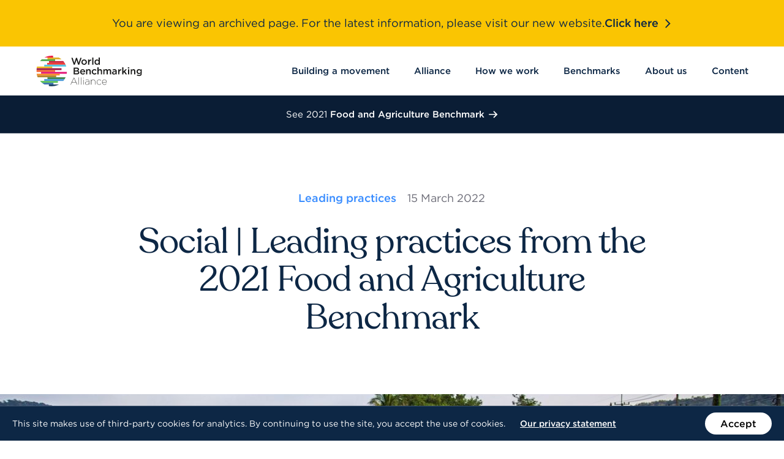

--- FILE ---
content_type: text/html
request_url: https://archive.worldbenchmarkingalliance.org/impact/social-leading-practices-2021-food-and-agriculture-benchmark/
body_size: 21781
content:
<!DOCTYPE html>
<html class="no-js" lang="en-US">
    <head>
    <meta charset="utf-8">
    <meta http-equiv="content-type" content="text/html; charset=utf-8">
    <meta http-equiv="x-ua-compatible" content="ie=edge">
    <meta name="viewport" content="width=device-width, initial-scale=1">
    <meta name="author" content="GRRR.nl">
        <meta name="google-site-verification" content="KbRDrFY5kBzNvCkdz-xgfXYxib9fo32eqENrCpgv8oM">
<!--
     _________   ________   ________   _______-+-
    /\* ______\ /\* ____ \ /\* ____ \ /\* ____ \
    \ \ \_____/ \ \ \__/\ \\ \ \__/\ \\ \ \__/\ \
     \ \ \   ____\ \ \_\_\ \\ \ \_\_\ \\ \ \_\_\ \
      \ \ \ /\__ \\ \  __  _\\ \  __  _\\ \  __  _\
       \ \ \_/_/\ \\ \ \/\ \/_\ \ \/\ \/_\ \ \/\ \/_
        \ \________\\ \_\ \___\\ \_\ \___\\ \_\ \___\
         \/________/ \/_/\/___/ \/_/\/___/ \/_/\/___/

           https://grrr.nl -->

            <link rel="preconnect" href="https://s3-eu-west-1.amazonaws.com/">
                <link rel="preconnect" href="https://www.googletagmanager.com/">
        <link rel="preconnect" href="https://www.google-analytics.com/">
    
    <link rel="preload" href="https://archive.worldbenchmarkingalliance.org/app/themes/wba/assets/build/scripts/bundle-bb9b561c32.js" as="script">

    <link rel="preload" href="https://archive.worldbenchmarkingalliance.org/app/themes/wba/assets/build/fonts/Gotham-Book_Web.woff2" as="font" type="font/woff2" crossorigin>
    <link rel="preload" href="https://archive.worldbenchmarkingalliance.org/app/themes/wba/assets/build/fonts/Gotham-Medium_Web.woff2" as="font" type="font/woff2" crossorigin>
    <link rel="preload" href="https://archive.worldbenchmarkingalliance.org/app/themes/wba/assets/build/fonts/3A0C5C_0_0.woff2" as="font" type="font/woff2" crossorigin>

    <link rel="icon" type="image/png" sizes="512x512" href="https://archive.worldbenchmarkingalliance.org/app/themes/wba/assets/build/images/favicons/favicon-be63b75753.png">
    <link rel="icon" type="image/png" sizes="32x32" href="https://archive.worldbenchmarkingalliance.org/app/themes/wba/assets/build/images/favicons/favicon-32x32-9ce6218655.png">
    <link rel="icon" type="image/png" sizes="16x16" href="https://archive.worldbenchmarkingalliance.org/app/themes/wba/assets/build/images/favicons/favicon-16x16-18766fce92.png">
    <link rel="apple-touch-icon" sizes="180x180" href="https://archive.worldbenchmarkingalliance.org/app/themes/wba/assets/build/images/favicons/apple-touch-icon-6ef4861e8b.png">
    <link rel="shortcut icon" type="image/x-icon" href="https://archive.worldbenchmarkingalliance.org/app/themes/wba/assets/build/images/favicons/favicon.ico">
    <link rel="mask-icon" href="https://archive.worldbenchmarkingalliance.org/app/themes/wba/assets/build/images/favicons/safari-pinned-tab-cef1aacb19.svg" color="#000000">

    <meta name="robots" content="index, follow, max-image-preview:large, max-snippet:-1, max-video-preview:-1">

	<!-- This site is optimized with the Yoast SEO plugin v23.5 - https://yoast.com/wordpress/plugins/seo/ -->
	<title>Social | Leading practices from the 2021 Food and Agriculture Benchmark</title>
	<meta name="description" content="What does good performance look like?">
	<link rel="canonical" href="https://archive.worldbenchmarkingalliance.org/impact/social-leading-practices-2021-food-and-agriculture-benchmark/">
	<meta property="og:locale" content="en_US">
	<meta property="og:type" content="article">
	<meta property="og:title" content="Social | Leading practices from the 2021 Food and Agriculture Benchmark">
	<meta property="og:description" content="What does good performance look like?">
	<meta property="og:url" content="https://archive.worldbenchmarkingalliance.org/impact/social-leading-practices-2021-food-and-agriculture-benchmark/">
	<meta property="og:site_name" content="World Benchmarking Alliance">
	<meta property="article:publisher" content="https://www.facebook.com/worldbenchmarkingalliance">
	<meta property="article:modified_time" content="2022-03-16T08:15:25+00:00">
	<meta property="og:image" content="https://assets.worldbenchmarkingalliance.org/app/uploads/2020/11/farmers-asia-chili.jpg">
	<meta property="og:image:width" content="2449">
	<meta property="og:image:height" content="1632">
	<meta property="og:image:type" content="image/jpeg">
	<meta name="twitter:card" content="summary_large_image">
	<meta name="twitter:site" content="@SDGBenchmarks">
	<script type="application/ld+json" class="yoast-schema-graph">{"@context":"https://schema.org","@graph":[{"@type":"WebPage","@id":"https://archive.worldbenchmarkingalliance.org/impact/social-leading-practices-2021-food-and-agriculture-benchmark/","url":"https://archive.worldbenchmarkingalliance.org/impact/social-leading-practices-2021-food-and-agriculture-benchmark/","name":"Social | Leading practices from the 2021 Food and Agriculture Benchmark","isPartOf":{"@id":"https://archive.worldbenchmarkingalliance.org/#website"},"primaryImageOfPage":{"@id":"https://archive.worldbenchmarkingalliance.org/impact/social-leading-practices-2021-food-and-agriculture-benchmark/#primaryimage"},"image":{"@id":"https://archive.worldbenchmarkingalliance.org/impact/social-leading-practices-2021-food-and-agriculture-benchmark/#primaryimage"},"thumbnailUrl":"https://assets.worldbenchmarkingalliance.org/app/uploads/2020/11/farmers-asia-chili.jpg","datePublished":"2022-03-15T10:52:46+00:00","dateModified":"2022-03-16T08:15:25+00:00","description":"What does good performance look like?","breadcrumb":{"@id":"https://archive.worldbenchmarkingalliance.org/impact/social-leading-practices-2021-food-and-agriculture-benchmark/#breadcrumb"},"inLanguage":"en-US","potentialAction":[{"@type":"ReadAction","target":["https://archive.worldbenchmarkingalliance.org/impact/social-leading-practices-2021-food-and-agriculture-benchmark/"]}]},{"@type":"ImageObject","inLanguage":"en-US","@id":"https://archive.worldbenchmarkingalliance.org/impact/social-leading-practices-2021-food-and-agriculture-benchmark/#primaryimage","url":"https://assets.worldbenchmarkingalliance.org/app/uploads/2020/11/farmers-asia-chili.jpg","contentUrl":"https://assets.worldbenchmarkingalliance.org/app/uploads/2020/11/farmers-asia-chili.jpg","width":2449,"height":1632},{"@type":"BreadcrumbList","@id":"https://archive.worldbenchmarkingalliance.org/impact/social-leading-practices-2021-food-and-agriculture-benchmark/#breadcrumb","itemListElement":[{"@type":"ListItem","position":1,"name":"Home","item":"https://archive.worldbenchmarkingalliance.org/"},{"@type":"ListItem","position":2,"name":"Impact","item":"https://archive.worldbenchmarkingalliance.org/impact/"},{"@type":"ListItem","position":3,"name":"Social | Leading practices from the 2021 Food and Agriculture Benchmark"}]},{"@type":"WebSite","@id":"https://archive.worldbenchmarkingalliance.org/#website","url":"https://archive.worldbenchmarkingalliance.org/","name":"World Benchmarking Alliance","description":"Benchmarking for a better world","publisher":{"@id":"https://archive.worldbenchmarkingalliance.org/#organization"},"potentialAction":[{"@type":"SearchAction","target":{"@type":"EntryPoint","urlTemplate":"https://archive.worldbenchmarkingalliance.org/search/{search_term_string}"},"query-input":{"@type":"PropertyValueSpecification","valueRequired":true,"valueName":"search_term_string"}}],"inLanguage":"en-US"},{"@type":"Organization","@id":"https://archive.worldbenchmarkingalliance.org/#organization","name":"World Benchmarking Alliance","url":"https://archive.worldbenchmarkingalliance.org/","logo":{"@type":"ImageObject","inLanguage":"en-US","@id":"https://archive.worldbenchmarkingalliance.org/#/schema/logo/image/","url":"https://assets.worldbenchmarkingalliance.org/app/uploads/2020/09/site-logo.svg","contentUrl":"https://assets.worldbenchmarkingalliance.org/app/uploads/2020/09/site-logo.svg","width":1691,"height":490,"caption":"World Benchmarking Alliance"},"image":{"@id":"https://archive.worldbenchmarkingalliance.org/#/schema/logo/image/"},"sameAs":["https://www.facebook.com/worldbenchmarkingalliance","https://x.com/SDGBenchmarks","https://www.instagram.com/worldbenchmarkingalliance/","https://www.linkedin.com/company/world-benchmarking-alliance/","https://www.youtube.com/channel/UCQ5tup99uBATrfO1CpUAqUQ"]}]}</script>
	<!-- / Yoast SEO plugin. -->


<style id="safe-svg-svg-icon-style-inline-css" type="text/css">.safe-svg-cover{text-align:center}.safe-svg-cover .safe-svg-inside{display:inline-block;max-width:100%}.safe-svg-cover svg{height:100%;max-height:100%;max-width:100%;width:100%}</style>
<style id="classic-theme-styles-inline-css" type="text/css">/*! This file is auto-generated */
.wp-block-button__link{color:#fff;background-color:#32373c;border-radius:9999px;box-shadow:none;text-decoration:none;padding:calc(.667em + 2px) calc(1.333em + 2px);font-size:1.125em}.wp-block-file__button{background:#32373c;color:#fff;text-decoration:none}</style>
<style id="global-styles-inline-css" type="text/css">:root{--wp--preset--aspect-ratio--square: 1;--wp--preset--aspect-ratio--4-3: 4/3;--wp--preset--aspect-ratio--3-4: 3/4;--wp--preset--aspect-ratio--3-2: 3/2;--wp--preset--aspect-ratio--2-3: 2/3;--wp--preset--aspect-ratio--16-9: 16/9;--wp--preset--aspect-ratio--9-16: 9/16;--wp--preset--color--black: #000000;--wp--preset--color--cyan-bluish-gray: #abb8c3;--wp--preset--color--white: #ffffff;--wp--preset--color--pale-pink: #f78da7;--wp--preset--color--vivid-red: #cf2e2e;--wp--preset--color--luminous-vivid-orange: #ff6900;--wp--preset--color--luminous-vivid-amber: #fcb900;--wp--preset--color--light-green-cyan: #7bdcb5;--wp--preset--color--vivid-green-cyan: #00d084;--wp--preset--color--pale-cyan-blue: #8ed1fc;--wp--preset--color--vivid-cyan-blue: #0693e3;--wp--preset--color--vivid-purple: #9b51e0;--wp--preset--gradient--vivid-cyan-blue-to-vivid-purple: linear-gradient(135deg,rgba(6,147,227,1) 0%,rgb(155,81,224) 100%);--wp--preset--gradient--light-green-cyan-to-vivid-green-cyan: linear-gradient(135deg,rgb(122,220,180) 0%,rgb(0,208,130) 100%);--wp--preset--gradient--luminous-vivid-amber-to-luminous-vivid-orange: linear-gradient(135deg,rgba(252,185,0,1) 0%,rgba(255,105,0,1) 100%);--wp--preset--gradient--luminous-vivid-orange-to-vivid-red: linear-gradient(135deg,rgba(255,105,0,1) 0%,rgb(207,46,46) 100%);--wp--preset--gradient--very-light-gray-to-cyan-bluish-gray: linear-gradient(135deg,rgb(238,238,238) 0%,rgb(169,184,195) 100%);--wp--preset--gradient--cool-to-warm-spectrum: linear-gradient(135deg,rgb(74,234,220) 0%,rgb(151,120,209) 20%,rgb(207,42,186) 40%,rgb(238,44,130) 60%,rgb(251,105,98) 80%,rgb(254,248,76) 100%);--wp--preset--gradient--blush-light-purple: linear-gradient(135deg,rgb(255,206,236) 0%,rgb(152,150,240) 100%);--wp--preset--gradient--blush-bordeaux: linear-gradient(135deg,rgb(254,205,165) 0%,rgb(254,45,45) 50%,rgb(107,0,62) 100%);--wp--preset--gradient--luminous-dusk: linear-gradient(135deg,rgb(255,203,112) 0%,rgb(199,81,192) 50%,rgb(65,88,208) 100%);--wp--preset--gradient--pale-ocean: linear-gradient(135deg,rgb(255,245,203) 0%,rgb(182,227,212) 50%,rgb(51,167,181) 100%);--wp--preset--gradient--electric-grass: linear-gradient(135deg,rgb(202,248,128) 0%,rgb(113,206,126) 100%);--wp--preset--gradient--midnight: linear-gradient(135deg,rgb(2,3,129) 0%,rgb(40,116,252) 100%);--wp--preset--font-size--small: 13px;--wp--preset--font-size--medium: 20px;--wp--preset--font-size--large: 36px;--wp--preset--font-size--x-large: 42px;--wp--preset--spacing--20: 0.44rem;--wp--preset--spacing--30: 0.67rem;--wp--preset--spacing--40: 1rem;--wp--preset--spacing--50: 1.5rem;--wp--preset--spacing--60: 2.25rem;--wp--preset--spacing--70: 3.38rem;--wp--preset--spacing--80: 5.06rem;--wp--preset--shadow--natural: 6px 6px 9px rgba(0, 0, 0, 0.2);--wp--preset--shadow--deep: 12px 12px 50px rgba(0, 0, 0, 0.4);--wp--preset--shadow--sharp: 6px 6px 0px rgba(0, 0, 0, 0.2);--wp--preset--shadow--outlined: 6px 6px 0px -3px rgba(255, 255, 255, 1), 6px 6px rgba(0, 0, 0, 1);--wp--preset--shadow--crisp: 6px 6px 0px rgba(0, 0, 0, 1);}:where(.is-layout-flex){gap: 0.5em;}:where(.is-layout-grid){gap: 0.5em;}body .is-layout-flex{display: flex;}.is-layout-flex{flex-wrap: wrap;align-items: center;}.is-layout-flex > :is(*, div){margin: 0;}body .is-layout-grid{display: grid;}.is-layout-grid > :is(*, div){margin: 0;}:where(.wp-block-columns.is-layout-flex){gap: 2em;}:where(.wp-block-columns.is-layout-grid){gap: 2em;}:where(.wp-block-post-template.is-layout-flex){gap: 1.25em;}:where(.wp-block-post-template.is-layout-grid){gap: 1.25em;}.has-black-color{color: var(--wp--preset--color--black) !important;}.has-cyan-bluish-gray-color{color: var(--wp--preset--color--cyan-bluish-gray) !important;}.has-white-color{color: var(--wp--preset--color--white) !important;}.has-pale-pink-color{color: var(--wp--preset--color--pale-pink) !important;}.has-vivid-red-color{color: var(--wp--preset--color--vivid-red) !important;}.has-luminous-vivid-orange-color{color: var(--wp--preset--color--luminous-vivid-orange) !important;}.has-luminous-vivid-amber-color{color: var(--wp--preset--color--luminous-vivid-amber) !important;}.has-light-green-cyan-color{color: var(--wp--preset--color--light-green-cyan) !important;}.has-vivid-green-cyan-color{color: var(--wp--preset--color--vivid-green-cyan) !important;}.has-pale-cyan-blue-color{color: var(--wp--preset--color--pale-cyan-blue) !important;}.has-vivid-cyan-blue-color{color: var(--wp--preset--color--vivid-cyan-blue) !important;}.has-vivid-purple-color{color: var(--wp--preset--color--vivid-purple) !important;}.has-black-background-color{background-color: var(--wp--preset--color--black) !important;}.has-cyan-bluish-gray-background-color{background-color: var(--wp--preset--color--cyan-bluish-gray) !important;}.has-white-background-color{background-color: var(--wp--preset--color--white) !important;}.has-pale-pink-background-color{background-color: var(--wp--preset--color--pale-pink) !important;}.has-vivid-red-background-color{background-color: var(--wp--preset--color--vivid-red) !important;}.has-luminous-vivid-orange-background-color{background-color: var(--wp--preset--color--luminous-vivid-orange) !important;}.has-luminous-vivid-amber-background-color{background-color: var(--wp--preset--color--luminous-vivid-amber) !important;}.has-light-green-cyan-background-color{background-color: var(--wp--preset--color--light-green-cyan) !important;}.has-vivid-green-cyan-background-color{background-color: var(--wp--preset--color--vivid-green-cyan) !important;}.has-pale-cyan-blue-background-color{background-color: var(--wp--preset--color--pale-cyan-blue) !important;}.has-vivid-cyan-blue-background-color{background-color: var(--wp--preset--color--vivid-cyan-blue) !important;}.has-vivid-purple-background-color{background-color: var(--wp--preset--color--vivid-purple) !important;}.has-black-border-color{border-color: var(--wp--preset--color--black) !important;}.has-cyan-bluish-gray-border-color{border-color: var(--wp--preset--color--cyan-bluish-gray) !important;}.has-white-border-color{border-color: var(--wp--preset--color--white) !important;}.has-pale-pink-border-color{border-color: var(--wp--preset--color--pale-pink) !important;}.has-vivid-red-border-color{border-color: var(--wp--preset--color--vivid-red) !important;}.has-luminous-vivid-orange-border-color{border-color: var(--wp--preset--color--luminous-vivid-orange) !important;}.has-luminous-vivid-amber-border-color{border-color: var(--wp--preset--color--luminous-vivid-amber) !important;}.has-light-green-cyan-border-color{border-color: var(--wp--preset--color--light-green-cyan) !important;}.has-vivid-green-cyan-border-color{border-color: var(--wp--preset--color--vivid-green-cyan) !important;}.has-pale-cyan-blue-border-color{border-color: var(--wp--preset--color--pale-cyan-blue) !important;}.has-vivid-cyan-blue-border-color{border-color: var(--wp--preset--color--vivid-cyan-blue) !important;}.has-vivid-purple-border-color{border-color: var(--wp--preset--color--vivid-purple) !important;}.has-vivid-cyan-blue-to-vivid-purple-gradient-background{background: var(--wp--preset--gradient--vivid-cyan-blue-to-vivid-purple) !important;}.has-light-green-cyan-to-vivid-green-cyan-gradient-background{background: var(--wp--preset--gradient--light-green-cyan-to-vivid-green-cyan) !important;}.has-luminous-vivid-amber-to-luminous-vivid-orange-gradient-background{background: var(--wp--preset--gradient--luminous-vivid-amber-to-luminous-vivid-orange) !important;}.has-luminous-vivid-orange-to-vivid-red-gradient-background{background: var(--wp--preset--gradient--luminous-vivid-orange-to-vivid-red) !important;}.has-very-light-gray-to-cyan-bluish-gray-gradient-background{background: var(--wp--preset--gradient--very-light-gray-to-cyan-bluish-gray) !important;}.has-cool-to-warm-spectrum-gradient-background{background: var(--wp--preset--gradient--cool-to-warm-spectrum) !important;}.has-blush-light-purple-gradient-background{background: var(--wp--preset--gradient--blush-light-purple) !important;}.has-blush-bordeaux-gradient-background{background: var(--wp--preset--gradient--blush-bordeaux) !important;}.has-luminous-dusk-gradient-background{background: var(--wp--preset--gradient--luminous-dusk) !important;}.has-pale-ocean-gradient-background{background: var(--wp--preset--gradient--pale-ocean) !important;}.has-electric-grass-gradient-background{background: var(--wp--preset--gradient--electric-grass) !important;}.has-midnight-gradient-background{background: var(--wp--preset--gradient--midnight) !important;}.has-small-font-size{font-size: var(--wp--preset--font-size--small) !important;}.has-medium-font-size{font-size: var(--wp--preset--font-size--medium) !important;}.has-large-font-size{font-size: var(--wp--preset--font-size--large) !important;}.has-x-large-font-size{font-size: var(--wp--preset--font-size--x-large) !important;}
:where(.wp-block-post-template.is-layout-flex){gap: 1.25em;}:where(.wp-block-post-template.is-layout-grid){gap: 1.25em;}
:where(.wp-block-columns.is-layout-flex){gap: 2em;}:where(.wp-block-columns.is-layout-grid){gap: 2em;}
:root :where(.wp-block-pullquote){font-size: 1.5em;line-height: 1.6;}</style>
<link rel="stylesheet" href="https://archive.worldbenchmarkingalliance.org/app/themes/wba/assets/build/styles/base-f5b8e38b8f.css">			                <meta name="ssp-config-path" content="https://archive.worldbenchmarkingalliance.org/app/uploads/simply-static/configs/">
			
						

    
    <script>
        /* Modernizr */
        !function(e,t,n,r){var s=[],o={_version:"3.13.0",_config:{classPrefix:"",enableClasses:!0,enableJSClass:!0,usePrefixes:!0},_q:[],on:function(e,t){var n=this;setTimeout((function(){t(n[e])}),0)},addTest:function(e,t,n){s.push({name:e,fn:t,options:n})},addAsyncTest:function(e){s.push({name:null,fn:e})}},i=function(){};i.prototype=o,i=new i;var a=[];function l(e,t){return typeof e===t}var f=n.documentElement,u="svg"===f.nodeName.toLowerCase();var c="Moz O ms Webkit",d=o._config.usePrefixes?c.split(" "):[];function p(){return"function"!=typeof n.createElement?n.createElement(arguments[0]):u?n.createElementNS.call(n,"http://www.w3.org/2000/svg",arguments[0]):n.createElement.apply(n,arguments)}o._cssomPrefixes=d;var m={elem:p("modernizr")};i._q.push((function(){delete m.elem}));var v={style:m.elem.style};function h(e,t,r,s){var o,i,a,l,c="modernizr",d=p("div"),m=function(){var e=n.body;return e||((e=p(u?"svg":"body")).fake=!0),e}();if(parseInt(r,10))for(;r--;)(a=p("div")).id=s?s[r]:c+(r+1),d.appendChild(a);return(o=p("style")).type="text/css",o.id="s"+c,(m.fake?m:d).appendChild(o),m.appendChild(d),o.styleSheet?o.styleSheet.cssText=e:o.appendChild(n.createTextNode(e)),d.id=c,m.fake&&(m.style.background="",m.style.overflow="hidden",l=f.style.overflow,f.style.overflow="hidden",f.appendChild(m)),i=t(d,e),m.fake&&m.parentNode?(m.parentNode.removeChild(m),f.style.overflow=l,f.offsetHeight):d.parentNode.removeChild(d),!!i}function y(e){return e.replace(/([A-Z])/g,(function(e,t){return"-"+t.toLowerCase()})).replace(/^ms-/,"-ms-")}function g(e,n,r){var s;if("getComputedStyle"in t){s=getComputedStyle.call(t,e,n);var o=t.console;if(null!==s)r&&(s=s.getPropertyValue(r));else if(o)o[o.error?"error":"log"].call(o,"getComputedStyle returning null, its possible modernizr test results are inaccurate")}else s=!n&&e.currentStyle&&e.currentStyle[r];return s}function w(e,n,s,o){if(o=!l(o,"undefined")&&o,!l(s,"undefined")){var i=function(e,n){var s=e.length;if("CSS"in t&&"supports"in t.CSS){for(;s--;)if(t.CSS.supports(y(e[s]),n))return!0;return!1}if("CSSSupportsRule"in t){for(var o=[];s--;)o.push("("+y(e[s])+":"+n+")");return h("@supports ("+(o=o.join(" or "))+") { #modernizr { position: absolute; } }",(function(e){return"absolute"===g(e,null,"position")}))}return r}(e,s);if(!l(i,"undefined"))return i}for(var a,f,u,c,d,m=["modernizr","tspan","samp"];!v.style&&m.length;)a=!0,v.modElem=p(m.shift()),v.style=v.modElem.style;function w(){a&&(delete v.style,delete v.modElem)}for(u=e.length,f=0;f<u;f++)if(c=e[f],d=v.style[c],~(""+c).indexOf("-")&&(c=c.replace(/([a-z])-([a-z])/g,(function(e,t,n){return t+n.toUpperCase()})).replace(/^-/,"")),v.style[c]!==r){if(o||l(s,"undefined"))return w(),"pfx"!==n||c;try{v.style[c]=s}catch(e){}if(v.style[c]!==d)return w(),"pfx"!==n||c}return w(),!1}i._q.unshift((function(){delete v.style}));var C=o._config.usePrefixes?c.toLowerCase().split(" "):[];function S(e,t){return function(){return e.apply(t,arguments)}}function x(e,t,n,r,s){var o=e.charAt(0).toUpperCase()+e.slice(1),i=(e+" "+d.join(o+" ")+o).split(" ");return l(t,"string")||l(t,"undefined")?w(i,t,r,s):function(e,t,n){var r;for(var s in e)if(e[s]in t)return!1===n?e[s]:l(r=t[e[s]],"function")?S(r,n||t):r;return!1}(i=(e+" "+C.join(o+" ")+o).split(" "),t,n)}function _(e,t,n){return x(e,r,r,t,n)}o._domPrefixes=C,o.testAllProps=x,o.testAllProps=_,i.addTest("cssanimations",_("animationName","a",!0));var b=o._config.usePrefixes?" -webkit- -moz- -o- -ms- ".split(" "):["",""];o._prefixes=b,i.addTest("csscalc",(function(){var e="width:",t=p("a");return t.style.cssText=e+b.join("calc(10px);"+e),!!t.style.length})),(o.testStyles=h)("#modernizr { width: 50vw; }",(function(e){var n,r,s=parseInt(t.innerWidth/2,10),o=parseInt(g(e,null,"width"),10);i.addTest("cssvwunit",(n=o)-1===(r=s)||n===r||n+1===r)})),i.addTest("svg",!!n.createElementNS&&!!n.createElementNS("http://www.w3.org/2000/svg","svg").createSVGRect),function(){var e,t,n,r,o,f;for(var u in s)if(s.hasOwnProperty(u)){if(e=[],(t=s[u]).name&&(e.push(t.name.toLowerCase()),t.options&&t.options.aliases&&t.options.aliases.length))for(n=0;n<t.options.aliases.length;n++)e.push(t.options.aliases[n].toLowerCase());for(r=l(t.fn,"function")?t.fn():t.fn,o=0;o<e.length;o++)1===(f=e[o].split(".")).length?i[f[0]]=r:(i[f[0]]&&(!i[f[0]]||i[f[0]]instanceof Boolean)||(i[f[0]]=new Boolean(i[f[0]])),i[f[0]][f[1]]=r),a.push((r?"":"no-")+f.join("-"))}}(),function(e){var t=f.className,n=i._config.classPrefix||"";if(u&&(t=t.baseVal),i._config.enableJSClass){var r=new RegExp("(^|\\s)"+n+"no-js(\\s|$)");t=t.replace(r,"$1"+n+"js$2")}i._config.enableClasses&&(e.length>0&&(t+=" "+n+e.join(" "+n)),u?f.className.baseVal=t:f.className=t)}(a),delete o.addTest,delete o.addAsyncTest;for(var N=0;N<i._q.length;N++)i._q[N]();e.Modernizr=i}(window,window,document);

        /* LoadJS */
        !function(e){var t=function(t,o,n){"use strict";var r,a=e.document.getElementsByTagName("script")[0],c=e.document.createElement("script");return"boolean"==typeof o&&(r=n,n=o,o=r),c.src=t,c.async=!n,a.parentNode.insertBefore(c,a),o&&"function"==typeof o&&(c.onload=o),c};"undefined"!=typeof module?module.exports=t:e.loadJS=t}("undefined"!=typeof global?global:this);

        /* Load JavaScript if browser cuts the mustard, and babel-polyfill when needed */
        var cutsMustard = 'querySelector' in document && 'addEventListener' in window;
        var cutsEdge = 'Symbol' in window && 'WeakMap' in window;
        if (cutsMustard && cutsEdge) {
            loadJS('https://archive.worldbenchmarkingalliance.org/app/themes/wba/assets/build/scripts/bundle-bb9b561c32.js');
        } else if (cutsMustard) {
            loadJS('https://archive.worldbenchmarkingalliance.org/app/themes/wba/assets/build/scripts/vendor/babel-polyfill-14e376cfe2.js', function() {
                loadJS('https://archive.worldbenchmarkingalliance.org/app/themes/wba/assets/build/scripts/bundle-bb9b561c32.js');
            });
        } else {
            var doc = document.documentElement;
            var reJS = new RegExp('(^|\\s)js(\\s|$)');
            doc.className = doc.className.replace(reJS, '$1no-js$2');
        }

        /* SVG for Everybody (polyfill svg `use` with external source) */
        function svgSupportsExternalSource() {
            var newerIEUA = /\bTrident\/[567]\b|\bMSIE (?:9|10)\.0\b/, webkitUA = /\bAppleWebKit\/(\d+)\b/, olderEdgeUA = /\bEdge\/12\.(\d+)\b/;
            return newerIEUA.test(navigator.userAgent) || (navigator.userAgent.match(olderEdgeUA) || [])[1] < 10547 || (navigator.userAgent.match(webkitUA) || [])[1] < 537 ? false : true;
        }
        if (!svgSupportsExternalSource()) {
            loadJS('https://archive.worldbenchmarkingalliance.org/app/themes/wba/assets/build/scripts/vendor/svg4everybody-9617cbb9ff.js', function() {
                svg4everybody({
                    nosvg: false,
                    polyfill: true
                });
            });
        }
    </script>
</head>

    <body class="impact-template-default single single-impact postid-38993 social-leading-practices-2021-food-and-agriculture-benchmark">
            <!-- Google Tag Manager -->
    <noscript>
        <iframe src="https://www.googletagmanager.com/ns.html?id=GTM-N9QPVCJ" height="0" width="0" style="display:none;visibility:hidden"></iframe>
    </noscript>
    <script>(function(w,d,s,l,i){w[l]=w[l]||[];w[l].push({'gtm.start':new Date().getTime(),event:'gtm.js'});var f=d.getElementsByTagName(s)[0],j=d.createElement(s),dl=l!='dataLayer'?'&l='+l:'';j.async=true;j.src='https://www.googletagmanager.com/gtm.js?id='+i+dl;f.parentNode.insertBefore(j,f);})(window,document,'script','dataLayer','GTM-N9QPVCJ');</script>

        <a class="skiplink" href="#content">Skip to content</a>

                    <div class="site-header__banner">
    <p class="site-header__banner-text">
        You are viewing an archived page. For the latest information, please visit our new website.
    </p>
    <a class="site-header__banner-link" href="https://www.worldbenchmarkingalliance.org/">
        Click here <svg aria-hidden="true" role="presentation" focusable="false" data-type="chevron--blue"> <use xlink:href="https://archive.worldbenchmarkingalliance.org/app/themes/wba/assets/build/images/icons-fe203e24f8.svg#chevron--blue"></use> </svg>
    </a>
</div>
<header class="site-header js-site-header" role="banner">
    <div class="site-header__inner">
        <div class="site-header__branding">
            <a class="site-logo" href="https://archive.worldbenchmarkingalliance.org/" rel="home" aria-label="Go to homepage">
    <svg xmlns="http://www.w3.org/2000/svg" viewbox="0 0 1692 491" height="491" width="1692"><defs><clippath id="a" clippathunits="userSpaceOnUse"><path d="M0 0h1353.536v392.331H0V0z"></path></clippath><clippath id="b" clippathunits="userSpaceOnUse"><path d="M0 0h1353.536v392.331H0V0z"></path></clippath><clippath id="c" clippathunits="userSpaceOnUse"><path d="M0 0h1353.536v392.331H0V0z"></path></clippath><clippath id="d" clippathunits="userSpaceOnUse"><path d="M0 0h1353.536v392.331H0V0z"></path></clippath><clippath id="e" clippathunits="userSpaceOnUse"><path d="M0 0h1353.536v392.331H0V0z"></path></clippath><clippath id="f" clippathunits="userSpaceOnUse"><path d="M0 0h1353.536v392.331H0V0z"></path></clippath><clippath id="g" clippathunits="userSpaceOnUse"><path d="M0 0h1353.536v392.331H0V0z"></path></clippath><clippath id="h" clippathunits="userSpaceOnUse"><path d="M0 0h1353.536v392.331H0V0z"></path></clippath></defs><g clip-path="url(#a)" transform="matrix(1.25 0 0 -1.25 0 491)"><path d="M214.6 369.252v22.21c-6.07.566-12.217.869-18.436.869-33.4 0-64.844-8.357-92.372-23.08H214.6z" fill="#ee2145"></path><path d="M241.766 323.097v23.08H69.778a197.294 197.294 0 01-23.163-23.08h195.151z" fill="#49a949"></path><path d="M161.408 323.097v-23.079H362.6a196.796 196.796 0 01-16.883 23.08H161.408z" fill="#c81f3a"></path><path d="M139.584 276.94h235.398a195.624 195.624 0 01-12.383 23.078H139.584V276.94z" fill="#f03b33"></path><path d="M139.568 276.795l-37.5-.052.032-23.075 102.083.142v-.005l179.54.25-1.603 4.953a194.865 194.865 0 01-7.155 18.115l-235.397-.328z" fill="#52c6e3"></path><path d="M204.168 230.784v23.075H102.084v.004H8.63a194.73 194.73 0 01-5.584-23.079h201.12z" fill="#efba1d"></path></g><path d="M127.605 173.676h127.604v-.005H127.605v.005z" fill="#f1bb1d"></path><g clip-path="url(#b)" transform="matrix(1.25 0 0 -1.25 0 491)"><path d="M.347 207.705h322.472v23.08H3.047a196.5 196.5 0 01-2.7-23.08" fill="#9a1847"></path><path d="M241.267 184.626v23.079H.347C.125 203.885 0 200.039 0 196.164c0-3.874.125-7.72.347-11.538h240.921z" fill="#f35e2f"></path><path d="M60.788 184.626v-23.08h328.497a196.713 196.713 0 012.7 23.08H60.788z" fill="#e31376"></path><path d="M255.177 138.471v-.004h44.862v23.08H3.046a194.921 194.921 0 015.583-23.076h246.548z" fill="#f78f29"></path><path d="M255.177 115.392v23.075H8.63a194.902 194.902 0 018.719-23.075h237.828z" fill="#b3842d"></path></g><path d="M10.785 317.91l.003.006h308.184v-.005H10.785z" fill="#b8902a"></path><g clip-path="url(#c)" transform="matrix(1.25 0 0 -1.25 0 491)"><path d="M142.582 115.392V92.313H362.6a195.624 195.624 0 0112.383 23.08H142.582z" fill="#3d8449"></path><path d="M69.778 46.154H275.39v23.08H46.613a197.295 197.295 0 0123.164-23.08" fill="#59c24f"></path><path d="M160.856 23.08h58.886v23.074H69.778A196.563 196.563 0 01103.8 23.075h57.056v.004z" fill="#3973ad"></path><path d="M214.6 369.252h-72.018v-23.075h179.971a196.543 196.543 0 01-34.015 23.075H214.6z" fill="#e0af2c"></path><path d="M219.742 23.075h-58.886V3.176A197.291 197.291 0 01196.164 0c33.4 0 64.845 8.357 92.374 23.08h-68.796v-.005z" fill="#234869"></path></g><path d="M201.069 462.156h73.609v-.006h-73.61v.006z" fill="#234869"></path><g clip-path="url(#d)" transform="matrix(1.25 0 0 -1.25 0 491)"><path d="M142.582 92.313h-40.498v-23.08h243.633a196.713 196.713 0 0116.883 23.08H142.582z" fill="#4597d8"></path></g><path d="M635.508 34.484h16.348l27.036 81.891L705.14 34.8h20.276l-38.352 110.814h-16.66L643.366 66.55l-27.036 79.063h-16.66L561.318 34.799h20.907l26.25 81.576 27.033-81.89z" fill="#181817"></path><g clip-path="url(#e)" transform="matrix(1.25 0 0 -1.25 0 491)"><path d="M612.757 275.429c-20.246 0-35.21 15.467-35.21 34.455 0 19.114 15.09 34.832 35.46 34.832s35.335-15.467 35.335-34.58c0-18.988-15.09-34.707-35.585-34.707m0 55.958c-12.2 0-19.994-9.557-19.994-21.251 0-11.821 8.424-21.503 20.245-21.503 12.322 0 20.119 9.557 20.119 21.25 0 11.82-8.425 21.504-20.37 21.504m66.254-54.449h-15.215v66.394h15.215v-14.965c4.15 9.935 11.821 16.726 23.514 16.223v-16.096h-.88c-13.329 0-22.634-8.676-22.634-26.28v-25.276z" fill="#181817"></path></g><path d="M895.751 30.084h19.02v114.744h-19.02V30.084z" fill="#181817"></path><g clip-path="url(#f)" transform="matrix(1.25 0 0 -1.25 0 491)"><path d="M799.212 276.938v11.066c-4.905-6.917-11.821-12.449-22.635-12.449-15.592 0-30.807 12.45-30.807 34.58 0 22.131 14.964 34.58 30.807 34.58 10.939 0 17.855-5.533 22.635-11.694v35.712h15.214v-91.795h-15.214zm-18.988 54.574c-10.438 0-19.114-8.048-19.114-21.377 0-13.077 8.803-21.376 19.114-21.376 10.185 0 19.239 8.424 19.239 21.376 0 12.951-9.054 21.377-19.24 21.377M546.882 217.814c0-10.814-6.036-16.346-12.575-19.742 10.312-3.52 17.479-9.43 17.479-21.503 0-15.843-12.951-24.268-32.568-24.268h-40.741v88.021h39.483c17.73 0 28.922-8.676 28.922-22.508m-15.467-2.514c0 7.166-5.533 11.316-15.466 11.316H493.69v-23.388h21.126c9.933 0 16.598 3.897 16.598 12.072m4.903-37.096c0 7.545-5.91 11.946-18.106 11.946H493.69v-24.143h25.653c10.562 0 16.974 4.15 16.974 12.197m59.34-14.964c7.419 0 12.7 2.767 17.98 7.922l8.93-7.922c-6.288-7.545-14.964-12.449-27.161-12.449-19.24 0-34.078 13.958-34.078 34.581 0 19.113 13.456 34.705 32.443 34.705 21.124 0 31.813-16.598 31.813-35.837 0-1.384-.125-2.64-.251-4.15h-48.79c1.76-10.813 9.306-16.85 19.114-16.85m14.838 26.91c-1.006 9.808-6.79 17.478-16.85 17.478-9.306 0-15.844-7.167-17.226-17.478h34.076zm43.119-37.85h-15.215v66.395h15.215v-10.311c4.276 6.286 10.437 11.694 20.748 11.694 14.964 0 23.64-10.061 23.64-25.526V152.3h-15.215v37.724c0 10.31-5.155 16.22-14.21 16.22-8.801 0-14.963-6.161-14.963-16.472V152.3zm90.902-1.509c-19.742 0-34.33 15.467-34.33 34.455 0 18.987 14.588 34.831 34.455 34.831 12.575 0 20.372-4.652 26.532-11.442l-9.43-10.186c-4.652 4.904-9.557 8.3-17.227 8.3-11.066 0-19.113-9.557-19.113-21.25 0-11.948 8.173-21.505 19.867-21.505 7.168 0 12.449 3.396 17.227 8.3l9.179-9.054c-6.538-7.294-14.208-12.449-27.16-12.449m53.809 1.509H783.11v91.796h15.215v-35.712c4.276 6.286 10.436 11.694 20.748 11.694 14.964 0 23.64-10.061 23.64-25.526V152.3h-15.215v37.724c0 10.31-5.155 16.22-14.209 16.22-8.802 0-14.964-6.161-14.964-16.472V152.3zm137.93 67.777c14.46 0 23.262-9.179 23.262-25.4V152.3h-15.214v37.724c0 10.562-4.905 16.221-13.456 16.221-8.3 0-14.208-5.784-14.208-16.473V152.3h-15.216v37.85c0 10.311-5.03 16.095-13.454 16.095-8.426 0-14.21-6.287-14.21-16.598V152.3h-15.214v66.395h15.214v-10.06c4.276 5.91 10.06 11.442 20.245 11.442 9.557 0 16.222-4.652 19.743-11.694 5.406 7.042 12.448 11.694 22.508 11.694m79.831-67.777v8.174c-4.527-5.406-11.443-9.556-21.502-9.556-12.575 0-23.64 7.167-23.64 20.496v.252c0 14.336 11.443 21.377 26.91 21.377 8.048 0 13.203-1.132 18.357-2.767v1.635c0 9.179-5.784 14.21-16.346 14.21-7.42 0-12.951-1.635-18.987-4.151l-4.15 12.199c7.292 3.268 14.46 5.53 25.275 5.53 19.616 0 29.173-10.31 29.173-28.041V152.3h-15.09zm.378 28.168c-3.9 1.509-9.305 2.64-15.216 2.64-9.556 0-15.215-3.897-15.215-10.688v-.251c0-6.287 5.659-9.808 12.826-9.808 10.06 0 17.605 5.658 17.605 13.958v4.149zm48.022-28.168h-15.215v66.395h15.215V203.73c4.149 9.935 11.82 16.726 23.514 16.222v-16.095h-.881c-13.328 0-22.633-8.676-22.633-26.281V152.3z" fill="#181817"></path></g><path d="M1454.14 300.624h-22.004l-24.991-35.837-11.632 12.102v23.735h-19.018V185.88h19.018v68.533l34.422-36.781h23.107l-33.009 33.796 34.108 49.196zm14.133-113.799h20.432v18.076h-20.433v-18.076zm.786 30.806h19.02v82.993h-19.02V217.63z" fill="#181817"></path><g clip-path="url(#g)" transform="matrix(1.25 0 0 -1.25 0 491)"><path d="M1225.54 152.3h-15.216v66.395h15.216v-10.311c4.276 6.286 10.435 11.694 20.746 11.694 14.965 0 23.642-10.061 23.642-25.526V152.3h-15.216v37.724c0 10.31-5.156 16.22-14.21 16.22-8.8 0-14.962-6.161-14.962-16.472V152.3zm92.285-20.37c-10.94 0-21.127 2.766-29.676 7.922l5.657 11.443c7.044-4.4 14.587-7.042 23.64-7.042 13.582 0 21.002 7.042 21.002 20.37v5.156c-5.534-7.167-12.448-12.197-23.388-12.197-15.594 0-30.181 11.443-30.181 31.185 0 19.743 14.71 31.31 30.18 31.31 11.192 0 18.106-5.154 23.262-11.317v9.936h15.216v-52.814c0-23.514-12.826-33.951-35.712-33.951m1.257 75.322c-10.562 0-18.863-7.294-18.863-18.36 0-11.066 8.428-18.484 18.863-18.484 10.562 0 19.493 7.418 19.493 18.358 0 11.192-8.931 18.486-19.493 18.486" fill="#181817"></path></g><path d="M600.243 353.162h5.03l52.185 110.813h-5.815l-14.934-32.066h-68.06l-15.089 32.066h-5.5l52.183-110.813zm34.11 73.876l-31.751-67.589-31.593 67.589h63.344zm44.933-77.807h5.187v114.744h-5.187V349.231zm36.304 0h5.186v114.744h-5.186V349.231zm35.516 4.088h6.759v9.587h-6.759v-9.587zm.785 31.436h5.187v79.219h-5.187v-79.219z" fill="#181817"></path><g clip-path="url(#h)" transform="matrix(1.25 0 0 -1.25 0 491)"><path d="M624.519 39.476v.251c0 13.203 11.946 20.372 28.042 20.372 8.8 0 16.473-1.51 22.633-3.52v4.274c0 14.335-8.55 21.376-22.633 21.376-7.797 0-14.335-2.136-20.623-5.28l-1.51 3.52c7.044 3.395 13.959 5.533 22.383 5.533 8.677 0 15.468-2.264 20.12-6.916 4.024-4.149 6.287-10.185 6.287-17.98V21.62h-4.024v13.204c-3.268-6.916-12.071-14.713-26.657-14.713-12.197 0-24.018 6.54-24.018 19.365m50.802 5.534v7.795c-6.162 2.013-13.456 3.52-22.886 3.52-13.958 0-23.64-5.909-23.64-16.346v-.252c0-10.437 9.43-15.843 19.993-15.843 15.34 0 26.533 9.808 26.533 21.126m26.016 39.986h4.024v-15.09c2.892 7.545 10.814 16.6 24.395 16.6 16.724 0 26.155-11.318 26.155-27.79V21.62h-4.024v36.465c0 14.713-7.921 24.647-22.634 24.647-13.328 0-23.892-10.94-23.892-25.401V21.62h-4.024v63.375zm72.292-31.813v.25c0 17.857 14.083 33.072 32.442 33.072 11.694 0 19.113-5.28 25.275-11.693l-2.892-2.894c-5.534 5.91-12.45 10.814-22.508 10.814-15.971 0-28.042-13.203-28.042-29.171v-.253c0-15.97 12.449-29.424 28.292-29.424 10.06 0 17.227 5.156 22.76 11.318l2.893-2.516c-6.162-7.167-14.084-12.575-25.903-12.575-18.234 0-32.317 15.09-32.317 33.072m69.148.125v.252c0 18.61 12.826 32.945 30.304 32.945 19.114 0 29.048-16.347 29.048-33.322V51.8h-54.952c.756-17.227 12.953-27.916 27.162-27.916 9.809 0 17.729 5.155 22.759 11.694l3.018-2.389c-5.784-7.545-14.334-13.078-25.903-13.078-17.101 0-31.436 12.952-31.436 33.197m54.95 2.138c-.63 13.832-9.053 27.286-24.897 27.286-14.335 0-24.897-11.694-25.653-27.286h50.55z" fill="#181817"></path></g></svg>
</a>
            <div class="site-header__print-logo">
                <svg xmlns="http://www.w3.org/2000/svg" viewbox="0 0 1692 491" height="491" width="1692"><defs><clippath id="a" clippathunits="userSpaceOnUse"><path d="M0 0h1353.536v392.331H0V0z"></path></clippath><clippath id="b" clippathunits="userSpaceOnUse"><path d="M0 0h1353.536v392.331H0V0z"></path></clippath><clippath id="c" clippathunits="userSpaceOnUse"><path d="M0 0h1353.536v392.331H0V0z"></path></clippath><clippath id="d" clippathunits="userSpaceOnUse"><path d="M0 0h1353.536v392.331H0V0z"></path></clippath><clippath id="e" clippathunits="userSpaceOnUse"><path d="M0 0h1353.536v392.331H0V0z"></path></clippath><clippath id="f" clippathunits="userSpaceOnUse"><path d="M0 0h1353.536v392.331H0V0z"></path></clippath><clippath id="g" clippathunits="userSpaceOnUse"><path d="M0 0h1353.536v392.331H0V0z"></path></clippath><clippath id="h" clippathunits="userSpaceOnUse"><path d="M0 0h1353.536v392.331H0V0z"></path></clippath></defs><g clip-path="url(#a)" transform="matrix(1.25 0 0 -1.25 0 491)"><path d="M214.6 369.252v22.21c-6.07.566-12.217.869-18.436.869-33.4 0-64.844-8.357-92.372-23.08H214.6z" fill="#ee2145"></path><path d="M241.766 323.097v23.08H69.778a197.294 197.294 0 01-23.163-23.08h195.151z" fill="#49a949"></path><path d="M161.408 323.097v-23.079H362.6a196.796 196.796 0 01-16.883 23.08H161.408z" fill="#c81f3a"></path><path d="M139.584 276.94h235.398a195.624 195.624 0 01-12.383 23.078H139.584V276.94z" fill="#f03b33"></path><path d="M139.568 276.795l-37.5-.052.032-23.075 102.083.142v-.005l179.54.25-1.603 4.953a194.865 194.865 0 01-7.155 18.115l-235.397-.328z" fill="#52c6e3"></path><path d="M204.168 230.784v23.075H102.084v.004H8.63a194.73 194.73 0 01-5.584-23.079h201.12z" fill="#efba1d"></path></g><path d="M127.605 173.676h127.604v-.005H127.605v.005z" fill="#f1bb1d"></path><g clip-path="url(#b)" transform="matrix(1.25 0 0 -1.25 0 491)"><path d="M.347 207.705h322.472v23.08H3.047a196.5 196.5 0 01-2.7-23.08" fill="#9a1847"></path><path d="M241.267 184.626v23.079H.347C.125 203.885 0 200.039 0 196.164c0-3.874.125-7.72.347-11.538h240.921z" fill="#f35e2f"></path><path d="M60.788 184.626v-23.08h328.497a196.713 196.713 0 012.7 23.08H60.788z" fill="#e31376"></path><path d="M255.177 138.471v-.004h44.862v23.08H3.046a194.921 194.921 0 015.583-23.076h246.548z" fill="#f78f29"></path><path d="M255.177 115.392v23.075H8.63a194.902 194.902 0 018.719-23.075h237.828z" fill="#b3842d"></path></g><path d="M10.785 317.91l.003.006h308.184v-.005H10.785z" fill="#b8902a"></path><g clip-path="url(#c)" transform="matrix(1.25 0 0 -1.25 0 491)"><path d="M142.582 115.392V92.313H362.6a195.624 195.624 0 0112.383 23.08H142.582z" fill="#3d8449"></path><path d="M69.778 46.154H275.39v23.08H46.613a197.295 197.295 0 0123.164-23.08" fill="#59c24f"></path><path d="M160.856 23.08h58.886v23.074H69.778A196.563 196.563 0 01103.8 23.075h57.056v.004z" fill="#3973ad"></path><path d="M214.6 369.252h-72.018v-23.075h179.971a196.543 196.543 0 01-34.015 23.075H214.6z" fill="#e0af2c"></path><path d="M219.742 23.075h-58.886V3.176A197.291 197.291 0 01196.164 0c33.4 0 64.845 8.357 92.374 23.08h-68.796v-.005z" fill="#234869"></path></g><path d="M201.069 462.156h73.609v-.006h-73.61v.006z" fill="#234869"></path><g clip-path="url(#d)" transform="matrix(1.25 0 0 -1.25 0 491)"><path d="M142.582 92.313h-40.498v-23.08h243.633a196.713 196.713 0 0116.883 23.08H142.582z" fill="#4597d8"></path></g><path d="M635.508 34.484h16.348l27.036 81.891L705.14 34.8h20.276l-38.352 110.814h-16.66L643.366 66.55l-27.036 79.063h-16.66L561.318 34.799h20.907l26.25 81.576 27.033-81.89z" fill="#181817"></path><g clip-path="url(#e)" transform="matrix(1.25 0 0 -1.25 0 491)"><path d="M612.757 275.429c-20.246 0-35.21 15.467-35.21 34.455 0 19.114 15.09 34.832 35.46 34.832s35.335-15.467 35.335-34.58c0-18.988-15.09-34.707-35.585-34.707m0 55.958c-12.2 0-19.994-9.557-19.994-21.251 0-11.821 8.424-21.503 20.245-21.503 12.322 0 20.119 9.557 20.119 21.25 0 11.82-8.425 21.504-20.37 21.504m66.254-54.449h-15.215v66.394h15.215v-14.965c4.15 9.935 11.821 16.726 23.514 16.223v-16.096h-.88c-13.329 0-22.634-8.676-22.634-26.28v-25.276z" fill="#181817"></path></g><path d="M895.751 30.084h19.02v114.744h-19.02V30.084z" fill="#181817"></path><g clip-path="url(#f)" transform="matrix(1.25 0 0 -1.25 0 491)"><path d="M799.212 276.938v11.066c-4.905-6.917-11.821-12.449-22.635-12.449-15.592 0-30.807 12.45-30.807 34.58 0 22.131 14.964 34.58 30.807 34.58 10.939 0 17.855-5.533 22.635-11.694v35.712h15.214v-91.795h-15.214zm-18.988 54.574c-10.438 0-19.114-8.048-19.114-21.377 0-13.077 8.803-21.376 19.114-21.376 10.185 0 19.239 8.424 19.239 21.376 0 12.951-9.054 21.377-19.24 21.377M546.882 217.814c0-10.814-6.036-16.346-12.575-19.742 10.312-3.52 17.479-9.43 17.479-21.503 0-15.843-12.951-24.268-32.568-24.268h-40.741v88.021h39.483c17.73 0 28.922-8.676 28.922-22.508m-15.467-2.514c0 7.166-5.533 11.316-15.466 11.316H493.69v-23.388h21.126c9.933 0 16.598 3.897 16.598 12.072m4.903-37.096c0 7.545-5.91 11.946-18.106 11.946H493.69v-24.143h25.653c10.562 0 16.974 4.15 16.974 12.197m59.34-14.964c7.419 0 12.7 2.767 17.98 7.922l8.93-7.922c-6.288-7.545-14.964-12.449-27.161-12.449-19.24 0-34.078 13.958-34.078 34.581 0 19.113 13.456 34.705 32.443 34.705 21.124 0 31.813-16.598 31.813-35.837 0-1.384-.125-2.64-.251-4.15h-48.79c1.76-10.813 9.306-16.85 19.114-16.85m14.838 26.91c-1.006 9.808-6.79 17.478-16.85 17.478-9.306 0-15.844-7.167-17.226-17.478h34.076zm43.119-37.85h-15.215v66.395h15.215v-10.311c4.276 6.286 10.437 11.694 20.748 11.694 14.964 0 23.64-10.061 23.64-25.526V152.3h-15.215v37.724c0 10.31-5.155 16.22-14.21 16.22-8.801 0-14.963-6.161-14.963-16.472V152.3zm90.902-1.509c-19.742 0-34.33 15.467-34.33 34.455 0 18.987 14.588 34.831 34.455 34.831 12.575 0 20.372-4.652 26.532-11.442l-9.43-10.186c-4.652 4.904-9.557 8.3-17.227 8.3-11.066 0-19.113-9.557-19.113-21.25 0-11.948 8.173-21.505 19.867-21.505 7.168 0 12.449 3.396 17.227 8.3l9.179-9.054c-6.538-7.294-14.208-12.449-27.16-12.449m53.809 1.509H783.11v91.796h15.215v-35.712c4.276 6.286 10.436 11.694 20.748 11.694 14.964 0 23.64-10.061 23.64-25.526V152.3h-15.215v37.724c0 10.31-5.155 16.22-14.209 16.22-8.802 0-14.964-6.161-14.964-16.472V152.3zm137.93 67.777c14.46 0 23.262-9.179 23.262-25.4V152.3h-15.214v37.724c0 10.562-4.905 16.221-13.456 16.221-8.3 0-14.208-5.784-14.208-16.473V152.3h-15.216v37.85c0 10.311-5.03 16.095-13.454 16.095-8.426 0-14.21-6.287-14.21-16.598V152.3h-15.214v66.395h15.214v-10.06c4.276 5.91 10.06 11.442 20.245 11.442 9.557 0 16.222-4.652 19.743-11.694 5.406 7.042 12.448 11.694 22.508 11.694m79.831-67.777v8.174c-4.527-5.406-11.443-9.556-21.502-9.556-12.575 0-23.64 7.167-23.64 20.496v.252c0 14.336 11.443 21.377 26.91 21.377 8.048 0 13.203-1.132 18.357-2.767v1.635c0 9.179-5.784 14.21-16.346 14.21-7.42 0-12.951-1.635-18.987-4.151l-4.15 12.199c7.292 3.268 14.46 5.53 25.275 5.53 19.616 0 29.173-10.31 29.173-28.041V152.3h-15.09zm.378 28.168c-3.9 1.509-9.305 2.64-15.216 2.64-9.556 0-15.215-3.897-15.215-10.688v-.251c0-6.287 5.659-9.808 12.826-9.808 10.06 0 17.605 5.658 17.605 13.958v4.149zm48.022-28.168h-15.215v66.395h15.215V203.73c4.149 9.935 11.82 16.726 23.514 16.222v-16.095h-.881c-13.328 0-22.633-8.676-22.633-26.281V152.3z" fill="#181817"></path></g><path d="M1454.14 300.624h-22.004l-24.991-35.837-11.632 12.102v23.735h-19.018V185.88h19.018v68.533l34.422-36.781h23.107l-33.009 33.796 34.108 49.196zm14.133-113.799h20.432v18.076h-20.433v-18.076zm.786 30.806h19.02v82.993h-19.02V217.63z" fill="#181817"></path><g clip-path="url(#g)" transform="matrix(1.25 0 0 -1.25 0 491)"><path d="M1225.54 152.3h-15.216v66.395h15.216v-10.311c4.276 6.286 10.435 11.694 20.746 11.694 14.965 0 23.642-10.061 23.642-25.526V152.3h-15.216v37.724c0 10.31-5.156 16.22-14.21 16.22-8.8 0-14.962-6.161-14.962-16.472V152.3zm92.285-20.37c-10.94 0-21.127 2.766-29.676 7.922l5.657 11.443c7.044-4.4 14.587-7.042 23.64-7.042 13.582 0 21.002 7.042 21.002 20.37v5.156c-5.534-7.167-12.448-12.197-23.388-12.197-15.594 0-30.181 11.443-30.181 31.185 0 19.743 14.71 31.31 30.18 31.31 11.192 0 18.106-5.154 23.262-11.317v9.936h15.216v-52.814c0-23.514-12.826-33.951-35.712-33.951m1.257 75.322c-10.562 0-18.863-7.294-18.863-18.36 0-11.066 8.428-18.484 18.863-18.484 10.562 0 19.493 7.418 19.493 18.358 0 11.192-8.931 18.486-19.493 18.486" fill="#181817"></path></g><path d="M600.243 353.162h5.03l52.185 110.813h-5.815l-14.934-32.066h-68.06l-15.089 32.066h-5.5l52.183-110.813zm34.11 73.876l-31.751-67.589-31.593 67.589h63.344zm44.933-77.807h5.187v114.744h-5.187V349.231zm36.304 0h5.186v114.744h-5.186V349.231zm35.516 4.088h6.759v9.587h-6.759v-9.587zm.785 31.436h5.187v79.219h-5.187v-79.219z" fill="#181817"></path><g clip-path="url(#h)" transform="matrix(1.25 0 0 -1.25 0 491)"><path d="M624.519 39.476v.251c0 13.203 11.946 20.372 28.042 20.372 8.8 0 16.473-1.51 22.633-3.52v4.274c0 14.335-8.55 21.376-22.633 21.376-7.797 0-14.335-2.136-20.623-5.28l-1.51 3.52c7.044 3.395 13.959 5.533 22.383 5.533 8.677 0 15.468-2.264 20.12-6.916 4.024-4.149 6.287-10.185 6.287-17.98V21.62h-4.024v13.204c-3.268-6.916-12.071-14.713-26.657-14.713-12.197 0-24.018 6.54-24.018 19.365m50.802 5.534v7.795c-6.162 2.013-13.456 3.52-22.886 3.52-13.958 0-23.64-5.909-23.64-16.346v-.252c0-10.437 9.43-15.843 19.993-15.843 15.34 0 26.533 9.808 26.533 21.126m26.016 39.986h4.024v-15.09c2.892 7.545 10.814 16.6 24.395 16.6 16.724 0 26.155-11.318 26.155-27.79V21.62h-4.024v36.465c0 14.713-7.921 24.647-22.634 24.647-13.328 0-23.892-10.94-23.892-25.401V21.62h-4.024v63.375zm72.292-31.813v.25c0 17.857 14.083 33.072 32.442 33.072 11.694 0 19.113-5.28 25.275-11.693l-2.892-2.894c-5.534 5.91-12.45 10.814-22.508 10.814-15.971 0-28.042-13.203-28.042-29.171v-.253c0-15.97 12.449-29.424 28.292-29.424 10.06 0 17.227 5.156 22.76 11.318l2.893-2.516c-6.162-7.167-14.084-12.575-25.903-12.575-18.234 0-32.317 15.09-32.317 33.072m69.148.125v.252c0 18.61 12.826 32.945 30.304 32.945 19.114 0 29.048-16.347 29.048-33.322V51.8h-54.952c.756-17.227 12.953-27.916 27.162-27.916 9.809 0 17.729 5.155 22.759 11.694l3.018-2.389c-5.784-7.545-14.334-13.078-25.903-13.078-17.101 0-31.436 12.952-31.436 33.197m54.95 2.138c-.63 13.832-9.053 27.286-24.897 27.286-14.335 0-24.897-11.694-25.653-27.286h50.55z" fill="#181817"></path></g></svg>
            </div>
        </div>

        <button class="nav-toggle text-color--600 js-site-nav-toggle" data-handler="siteNavToggler" aria-label="Toggle menu" aria-controls="site-nav" aria-expanded="false">
    <span aria-hidden="true">&nbsp;</span>
    <span aria-hidden="true">&nbsp;</span>
    <span aria-hidden="true">&nbsp;</span>
    <span aria-hidden="true">&nbsp;</span>
</button>

        <div class="site-header__nav">
            <nav class="site-nav js-site-nav" id="site-nav" data-enhancer="siteNav" data-expanded="false" aria-label="Global navigation">

                <ul class="site-nav__list" aria-label="Primary navigation">
                                        <li class="site-nav__item" data-expanded="false">
    <button class="site-nav__link js-submenu-toggle" aria-haspopup="true" aria-expanded="false" aria-controls="site-nav-submenu-1">
        <span>Building a movement</span>
    </button>

    <ul class="site-nav__submenu js-submenu" aria-label="submenu" id="site-nav-submenu-1" aria-hidden="true">
                <li>
            <a href="https://archive.worldbenchmarkingalliance.org/how-it-started/">
                <span>How it started</span>
            </a>
        </li>
                <li>
            <a href="https://archive.worldbenchmarkingalliance.org/mission/">
                <span>Mission and vision</span>
            </a>
        </li>
            </ul>
</li>
                    
                                        <li class="site-nav__item" data-expanded="false">
    <button class="site-nav__link js-submenu-toggle" aria-haspopup="true" aria-expanded="false" aria-controls="site-nav-submenu-2">
        <span>Alliance</span>
    </button>

    <ul class="site-nav__submenu js-submenu" aria-label="submenu" id="site-nav-submenu-2" aria-hidden="true">
                <li>
            <a href="https://archive.worldbenchmarkingalliance.org/the-alliance/">
                <span>About the Alliance</span>
            </a>
        </li>
                <li>
            <a href="https://archive.worldbenchmarkingalliance.org/join-the-alliance/">
                <span>Join the Alliance</span>
            </a>
        </li>
                <li>
            <a href="https://archive.worldbenchmarkingalliance.org/the-alliance/allies-assembly/">
                <span>Allies Assembly</span>
            </a>
        </li>
                <li>
            <a href="https://archive.worldbenchmarkingalliance.org/wba-allies/">
                <span>Meet our Allies</span>
            </a>
        </li>
            </ul>
</li>
                    
                                        <li class="site-nav__item" data-expanded="false">
    <button class="site-nav__link js-submenu-toggle" aria-haspopup="true" aria-expanded="false" aria-controls="site-nav-submenu-3">
        <span>How we work</span>
    </button>

    <ul class="site-nav__submenu js-submenu" aria-label="submenu" id="site-nav-submenu-3" aria-hidden="true">
                <li>
            <a href="https://archive.worldbenchmarkingalliance.org/theory-of-change/">
                <span>Theory of change</span>
            </a>
        </li>
                <li>
            <a href="https://archive.worldbenchmarkingalliance.org/benchmarking/">
                <span>Benchmarking</span>
            </a>
        </li>
                <li>
            <a href="https://archive.worldbenchmarkingalliance.org/seven-systems-transformations/">
                <span>Seven systems transformations</span>
            </a>
        </li>
                <li>
            <a href="https://archive.worldbenchmarkingalliance.org/sdg2000/">
                <span>SDG2000 companies</span>
            </a>
        </li>
                <li>
            <a href="https://archive.worldbenchmarkingalliance.org/corporate-accountability/">
                <span>Corporate accountability</span>
            </a>
        </li>
                <li>
            <a href="https://archive.worldbenchmarkingalliance.org/engagement/">
                <span>Stakeholder engagement</span>
            </a>
        </li>
            </ul>
</li>
                    
                                        <li class="site-nav__item site-nav__item--has-large-submenu" data-expanded="false">
    <button class="site-nav__link js-submenu-toggle" aria-haspopup="true" aria-expanded="false" aria-controls="site-nav-submenu-4">
        <span>Benchmarks</span>
    </button>

    <ul class="site-nav__submenu site-nav__submenu--large js-submenu" aria-label="submenu" id="site-nav-submenu-4" aria-hidden="true">
                                <li class="site-nav__submenu-group site-nav__submenu-group--red">
                <ul>
                                                        <li>
                        <a href="https://archive.worldbenchmarkingalliance.org/social-benchmark/">
                            <span class="site-nav__group-heading">Social</span>
                                                    </a>
                    </li>
                                                        <li>
                        <a href="https://archive.worldbenchmarkingalliance.org/gender-benchmark/">
                            <span class="">Gender Benchmark</span>
                                                    </a>
                    </li>
                                                        <li>
                        <a href="https://archive.worldbenchmarkingalliance.org/corporate-human-rights-benchmark/">
                            <span class="">Corporate Human Rights Benchmark</span>
                                                    </a>
                    </li>
                                </ul>
            </li>
                                <li class="site-nav__submenu-group site-nav__submenu-group--green">
                <ul>
                                                        <li>
                        <a href="https://archive.worldbenchmarkingalliance.org/food-and-agriculture-benchmark/">
                            <span class="site-nav__group-heading">Food and Agriculture</span>
                                                    </a>
                    </li>
                                                        <li>
                        <a href="https://archive.worldbenchmarkingalliance.org/seafood-stewardship-index/">
                            <span class="">Seafood Stewardship Index</span>
                                                    </a>
                    </li>
                                                        <li>
                        <a href="https://archive.worldbenchmarkingalliance.org/access-to-seeds-index/">
                            <span class="">Access to Seeds Index</span>
                                                    </a>
                    </li>
                                </ul>
            </li>
                                <li class="site-nav__submenu-group site-nav__submenu-group--yellow">
                <ul>
                                                        <li>
                        <a href="https://archive.worldbenchmarkingalliance.org/climate-and-energy-benchmark/">
                            <span class="site-nav__group-heading">Climate </span>
                                                    </a>
                    </li>
                                </ul>
            </li>
                                <li class="site-nav__submenu-group site-nav__submenu-group--brown">
                <ul>
                                                        <li>
                        <a href="https://archive.worldbenchmarkingalliance.org/nature-benchmark/">
                            <span class="site-nav__group-heading">Nature</span>
                                                    </a>
                    </li>
                                                        <li>
                        <a href="https://archive.worldbenchmarkingalliance.org/nature-benchmark/ocean-benchmark/">
                            <span class="">Ocean Benchmark</span>
                                                    </a>
                    </li>
                                </ul>
            </li>
                                <li class="site-nav__submenu-group site-nav__submenu-group--turquoise">
                <ul>
                                                        <li>
                        <a href="https://archive.worldbenchmarkingalliance.org/digital-inclusion-benchmark/">
                            <span class="site-nav__group-heading">Digital Inclusion</span>
                                                    </a>
                    </li>
                                                        <li>
                        <a href="https://archive.worldbenchmarkingalliance.org/ranking-digital-rights/">
                            <span class="">Ranking Digital Rights</span>
                                                    </a>
                    </li>
                                </ul>
            </li>
                                <li class="site-nav__submenu-group site-nav__submenu-group--blue">
                <ul>
                                                        <li>
                        <a href="https://archive.worldbenchmarkingalliance.org/financial-system-benchmark/">
                            <span class="site-nav__group-heading">Financial System</span>
                                                    </a>
                    </li>
                                </ul>
            </li>
                                <li class="site-nav__submenu-group site-nav__submenu-group--orange">
                <ul>
                                                        <li>
                        <a href="https://archive.worldbenchmarkingalliance.org/urban-benchmark/">
                            <span class="site-nav__group-heading">Urban</span>
                                                    </a>
                    </li>
                                </ul>
            </li>
                                <li class="site-nav__submenu-group site-nav__submenu-group--grey">
                <ul>
                                                        <li>
                        <a href="https://archive.worldbenchmarkingalliance.org/benchmarking/methodology/">
                            <span class="site-nav__group-heading">Methodologies</span>
                                                    </a>
                    </li>
                                </ul>
            </li>
            </ul>
</li>
                    
                                        <li class="site-nav__item" data-expanded="false">
    <button class="site-nav__link js-submenu-toggle" aria-haspopup="true" aria-expanded="false" aria-controls="site-nav-submenu-5">
        <span>About us</span>
    </button>

    <ul class="site-nav__submenu js-submenu" aria-label="submenu" id="site-nav-submenu-5" aria-hidden="true">
                <li>
            <a href="https://archive.worldbenchmarkingalliance.org/team/">
                <span>Team</span>
            </a>
        </li>
                <li>
            <a href="https://archive.worldbenchmarkingalliance.org/careers/">
                <span>Careers and culture</span>
            </a>
        </li>
                <li>
            <a href="https://archive.worldbenchmarkingalliance.org/funding-partners/">
                <span>Funding partners</span>
            </a>
        </li>
                <li>
            <a href="https://archive.worldbenchmarkingalliance.org/governance/">
                <span>Governance</span>
            </a>
        </li>
                <li>
            <a href="https://archive.worldbenchmarkingalliance.org/ambassadors/">
                <span>Ambassadors</span>
            </a>
        </li>
                <li>
            <a href="https://archive.worldbenchmarkingalliance.org/finances/">
                <span>Finances</span>
            </a>
        </li>
                <li>
            <a href="https://archive.worldbenchmarkingalliance.org/contact/">
                <span>Contact</span>
            </a>
        </li>
                <li>
            <a href="https://archive.worldbenchmarkingalliance.org/frequently-asked-questions/">
                <span>Frequently asked questions</span>
            </a>
        </li>
            </ul>
</li>
                    
                                        <li class="site-nav__item site-nav__item--has-medium-submenu" data-expanded="false">
    <button class="site-nav__link js-submenu-toggle" aria-haspopup="true" aria-expanded="false" aria-controls="site-nav-submenu-6">
        <span>Content</span>
    </button>

    <ul class="site-nav__submenu site-nav__submenu--medium js-submenu" aria-label="submenu" id="site-nav-submenu-6" aria-hidden="true">
                                <li class="site-nav__submenu-group site-nav__submenu-group--grey">
                <ul>
                                                        <li>
                        <a href="https://archive.worldbenchmarkingalliance.org/news/">
                            <span class="site-nav__group-heading">News and events</span>
                                                            <span class="site-nav__group-description">Keeping you updated on our work</span>
                                                    </a>
                    </li>
                                </ul>
            </li>
                                <li class="site-nav__submenu-group site-nav__submenu-group--grey">
                <ul>
                                                        <li>
                        <a href="https://archive.worldbenchmarkingalliance.org/research/">
                            <span class="site-nav__group-heading">Data and publications</span>
                                                            <span class="site-nav__group-description">Sharing our latest research, insights and methodologies</span>
                                                    </a>
                    </li>
                                </ul>
            </li>
                                <li class="site-nav__submenu-group site-nav__submenu-group--grey">
                <ul>
                                                        <li>
                        <a href="https://archive.worldbenchmarkingalliance.org/impact/">
                            <span class="site-nav__group-heading">Impact</span>
                                                            <span class="site-nav__group-description">Building a movement</span>
                                                    </a>
                    </li>
                                </ul>
            </li>
                                <li class="site-nav__submenu-group site-nav__submenu-group--grey">
                <ul>
                                                        <li>
                        <a href="https://archive.worldbenchmarkingalliance.org/in-the-media/">
                            <span class="">In the media</span>
                                                    </a>
                    </li>
                                                        <li>
                        <a href="https://archive.worldbenchmarkingalliance.org/wba-allies/">
                            <span class="">Allies</span>
                                                    </a>
                    </li>
                                                        <li>
                        <a href="https://archive.worldbenchmarkingalliance.org/sdg2000/">
                            <span class="">Companies</span>
                                                    </a>
                    </li>
                                </ul>
            </li>
            </ul>
</li>
                                    </ul>
            </nav>
        </div>
    </div>
</header>
        
        <aside class="cookie-bar js-cookie-bar" data-enhancer="cookieBar" role="dialog" aria-live="polite" aria-label="cookieconsent" aria-describedby="cookie-bar-description" aria-hidden="true">
    <!--googleoff: all-->
    <p id="cookie-bar-description">
        <span>This site makes use of third-party cookies for analytics. By continuing to use the site, you accept the use of cookies.</span>
        <a href="https://archive.worldbenchmarkingalliance.org/privacy-statement/">
            Our privacy statement
        </a>
    </p>
    <button class="button button--white" data-handler="cookieBarAccept" aria-label="Accept the use of cookies on this website">
        Accept
    </button>
    <!--googleon: all-->
</aside>

        <main class="site-wrapper" id="content">
                        <article class="impact-single" id="single-38993">
    <header class="post-header post-header--light">

        <div class="post-header__link">
        <div class="post-header__link-inner">
            <p>See 2021 <a href="https://archive.worldbenchmarkingalliance.org/publication/food-agriculture/">Food and Agriculture Benchmark<svg aria-hidden="true" role="presentation" focusable="false" data-type="arrow"> <use xlink:href="https://archive.worldbenchmarkingalliance.org/app/themes/wba/assets/build/images/icons-fe203e24f8.svg#arrow"></use> </svg></a></p>
        </div>
    </div>
    
    <div class="post-header__inner">
        <div class="post-header__meta">
                            <span class="post-header__category">Leading practices</span>
                        <time datetime="2022-03-15 11:52:46" class="post-header__date">15 March 2022</time>
        </div>

        <h1 class="post-header__title">Social | Leading practices from the 2021 Food and Agriculture Benchmark</h1>

            </div>

        <div class="post-header__image-container">
        <figure class="post-header__image post-header__image--full">
                        <img src="https://assets.worldbenchmarkingalliance.org/app/uploads/2020/11/farmers-asia-chili-640x260.jpg" srcset="https://assets.worldbenchmarkingalliance.org/app/uploads/2020/11/farmers-asia-chili-640x260.jpg 640w,
                            https://assets.worldbenchmarkingalliance.org/app/uploads/2020/11/farmers-asia-chili-960x400.jpg 940w,
                            https://assets.worldbenchmarkingalliance.org/app/uploads/2020/11/farmers-asia-chili-1280x530.jpg 1280w,
                            https://assets.worldbenchmarkingalliance.org/app/uploads/2020/11/farmers-asia-chili-1920x800.jpg 1920w" sizes="100vw" data-enhancer="objectFit" alt="">
        </figure>
    </div>
    </header>

    <div class="flexible-content ">
                            <section class="text-default-block">
    <div class="text-default-block__inner">
                    <h2>What does good performance look like?</h2>
                <p>This is a question our food and agriculture team often receives from companies, allies and other stakeholders. Taking a holistic approach, companies in the benchmark are assessed across the measurement areas of governance and strategy, environment, nutrition and social inclusion. Companies are expected to set policies, strategies, targets or take specific action on each topic within these areas, all of which have specific (data) requirements. These requirements are based on societal expectations, existing and widely accepted reporting standards, best available science and guidance from experts, including research on existing initiatives and current practices. Translated into indicator <a href="https://assets.worldbenchmarkingalliance.org/app/uploads/2021/09/2021-Food-and-Agriculture-Benchmark-scoring-guidelines.pdf">scoring guidelines</a> our <a href="https://archive.worldbenchmarkingalliance.org/publication/food-agriculture/methodology/">methodology</a> lays bare these requirements and why companies need to take action on each topic.</p>
<p>Food systems have major impacts on our health, society and the environment. Private sector action is crucially needed to address these challenges. The methodology for the Food and Agriculture Benchmark serves as a roadmap to guide companies through this transformation by identifying the areas of attention alongside clear expectations for companies. The <strong>2021 Food and Agriculture Benchmark</strong> has shown that all companies are on a journey and stepping up efforts is needed even for the best performers. <strong>This publication aims to shine a light on leading practices on key topics that we have found in the benchmark.</strong> It provides a more practical understanding of what ‘good’ performance looks like, across topics as well as sectors and companies.</p>
<p>Below you find an overview of selected examples, chosen to illustrate leading practices across each measurement area and topic. These examples are intended to inspire and initiate conversations with companies on their performance. It is not an exhaustive list, but one that will be updated and supplemented moving forward. In addition, the benchmark’s <a href="https://archive.worldbenchmarkingalliance.org/research/food-and-agriculture-benchmark-2021-data-set/">data set</a> provides a full overview of company scores against all 45 indicators, beyond the leading practice examples highlighted below.</p>
<h2>Social inclusion</h2>
<p>The private sector can have a transformational impact on people’s lives, both as a creator of jobs and a producer of goods and services that people use. At the same time, the private sector is expected to integrate a responsible approach to social issues into its business activities. This includes respecting human rights, providing and promoting decent work and acting ethically. In the food and agriculture system, issues and concerns such as decent livelihoods for all actors along the value chain and land rights also come into play. This measurement area assesses how companies in different industries along the value chain ensure the social inclusion of workers and communities linked to their operations and supply chains.</p>


                                </div>
</section>                            
<section class="collapsible-text-block wysiwyg">
    <div class="collapsible-text-block__inner border-color--200">
        <div class="collapsible-text-block__intro">
            <h2 class="collapsible-text-block__title">Respect for human rights </h2>
            <p>Through WBA’s core social indicators, the 2021 Food and Agriculture Benchmark assessed whether companies commit to respect human rights and labour rights in their operations, pass this expectation up their supply chains, and undertake the first steps of human rights due diligence to become aware of and address human rights risks in their operations and supply chains.</p>

        </div>

                <div class="collapsible-text-block__content">
            <div aria-hidden="true" class="collapsible-text-block__extra-content js-extra-content-15138">
                <p>Just half of the companies in scope commit to respecting human rights. A further 31% of companies commit to respecting labour rights and expect the same from their suppliers. While these commitments are crucial to set the ‘tone from the top’, indicating that senior management considers respect for human rights to be a minimum standard for conducting business, they should trigger a range of internal actions to ensure their actual implementation in practice. Particularly, a human rights due diligence process.</p>
<p>Companies were assessed on the initial steps of the human rights due diligence process; focusing on how companies identify and assess human rights risks and impacts and integrate and act on their findings, across both their own operations and supply chain. Worryingly, 31% of companies scored zero on all due diligence indicators. Only 8% of companies met all criteria, demonstrating they have the fundamentals of human rights due diligence in place.</p>
<p><strong>Leading practise examples</strong></p>
<p>Identifying human rights risks through a thorough due diligence process is a first step of responsible business conduct. <a href="https://archive.worldbenchmarkingalliance.org/publication/food-agriculture/companies/diageo-3/"><strong>Diageo</strong></a>, a British alcoholic beverage company, conducts human rights impact assessments, prioritised by risk and based on a global mapping process, to identify and assess human rights risks and impacts. Its assessments involve a detailed examination of the value chain, from raw material sourcing to supplier and manufacturing units, Diageo’s own production facilities, and the retailers and bars selling its products. Diageo publicly discloses the human rights risks that are identified as salient through the assessments, as well as the global system it has put in place to prevent and mitigate them. This includes the development of targeted action plans for each salient risk. For example, to prevent and mitigate risks related to child labour, the company has developed child protection programmes for its work with smallholder farmers, which includes providing training for key functions and business partners in local sourcing programs in Africa.</p>
<p>It is further considered crucial that companies carry out effective stakeholder engagement focused on human rights. This involves listening to stakeholder voices and factoring them into company decision making. <a href="https://archive.worldbenchmarkingalliance.org/publication/food-agriculture/companies/coles-group-2/"><strong>Coles Group</strong></a>, one of Australia’s largest retail companies, has identified the categories of stakeholders whose rights are or may be impacted by its activities, which include suppliers and employees. It further engages with these stakeholders to address human rights issues and identify improvement opportunities. Examples include sessions with farm workers on workers’ rights and freedom of association, as well as participation in the Horticulture Industry Reference Group; a multi-stakeholder group focused on sharing learnings and good practice towards addressing labour compliance issues, including working conditions and wages, within horticulture supply chains.</p>
<p>Finally, it is inevitable, due to the complexity of activities and business relationships involved, that negative human rights impacts will occur in company operations and/or supply chains. As companies don’t have ears and eyes everywhere, they need to have mechanisms in place for people to easily raise an alert when human rights violations occur as a result of their activities. <a href="https://archive.worldbenchmarkingalliance.org/publication/food-agriculture/companies/thai-union-group-3/"><strong>Thai Union</strong></a>, a large seafood processor and manufacturer, provides a whistleblowing platform that is accessible to workers as well as external individuals and communities. The platform is accessible online or through a toll-free number, with completely anonymity available but not mandatory. Additionally, the company provides access to a helpline operated by the Issara Institute, an NGO tackling human trafficking in Southeast Asia, which is available in five languages to accommodate migrant workers. Anyone can use the helpline to report issues of concern or request for help independently of the Thai Union management. The helpline is advertised on posters at factories and ports.</p>
<p>Ensuring respect for human rights is an ongoing process that requires the continual assessment of risks, impacts and the policies and practices to prevent and manage them. In the case of Thai Union, despite having in place grievance mechanisms for workers, the company identified lack of worker voice as salient risk and is taking further steps to improve the quality and implementation of its policies.</p>

            </div>
             <div class="collapsible-text-block__control">
                <button class="collapsible-text-block__button" data-handler="collapsibleText" data-target=".js-extra-content-15138" aria-expanded="false">
                    <span class="js-button-label">Read more</span><svg aria-hidden="true" role="presentation" focusable="false" data-type="chevron--down--blue"> <use xlink:href="https://archive.worldbenchmarkingalliance.org/app/themes/wba/assets/build/images/icons-fe203e24f8.svg#chevron--down--blue"></use> </svg>
                </button>
            </div>
        </div>
            </div>
</section>
                            
<section class="collapsible-text-block wysiwyg">
    <div class="collapsible-text-block__inner border-color--200">
        <div class="collapsible-text-block__intro">
            <h2 class="collapsible-text-block__title">Living wage</h2>
            <p>The World Bank estimates that over a quarter of the world’s workers were employed in agriculture in 2019. Food is thus not only a necessity of life, but also a source of livelihoods for millions. However, many people working in the agricultural sector struggle to get by and two-thirds of the global population living below the poverty line are farmers, workers in agriculture and their dependants. The sector is characterised by informal and seasonal employment and in many situations the pay received for a standard workweek or the sale of agricultural products it not sufficient to afford a decent standard of living.</p>

        </div>

                <div class="collapsible-text-block__content">
            <div aria-hidden="true" class="collapsible-text-block__extra-content js-extra-content-63264">
                <p>Companies have a responsibility to ensure that their workers and their families can afford a decent standard of living. In other words, that they receive a living wage for a standard workweek. Earning a living wage means to receive enough pay to cover basic needs and some discretionary income for a worker and his or her family. Basic needs include housing, food and transportation, but also education and medical costs.</p>
<p><strong>Leading practice examples</strong></p>
<p>While our research has shown that companies are increasingly addressing the payment of a living wage in their operations and supply chain, with many examples of pilot programs and activities, there is a lack of commitments and impact at scale. Just 30 of the 350 companies assessed demonstrate taking concrete action towards the payment of living wages in their operations or supply chain by setting targets, disclosing how living wages are calculated, or working with suppliers to further their payment of living wages.</p>
<p>British consumer goods company <a href="https://archive.worldbenchmarkingalliance.org/publication/food-agriculture/companies/unilever-3/"><strong>Unilever</strong></a> first expressed its ambition to ensure that all employees receive a living wage in its 2014 <a href="https://www.unilever.com/files/origin/865252c57df31ba5c170a136b7b3df7251836d61.pdf/unilever-framework-for-fair-compensation-2015-final.pdf">Framework for Fair Compensation</a>. To determine living wage amounts for its countries of operations, Unilever works with the Fair Wage Network, which has developed a database containing all living wage estimates and a mean living wage amounts per country. In 2020, Unilever disclosed that is has achieved paying all direct employees a living wage and will continue to audit compliance. The company has now directed its efforts towards its value chain and “committed to ensure that everyone who directly provides goods and services to Unilever earns at least a living wage or living income by 2030”. Through focusing on the most vulnerable workers in manufacturing and agriculture, and working with suppliers, other businesses, governments and NGO’s, the company aims to create systemic change and champion the global adoption of living wage practices.</p>
<p><a href="https://archive.worldbenchmarkingalliance.org/publication/food-agriculture/companies/musim-mas-2/"><strong>Musim Mas</strong></a>, an integrated palm oil company headquartered in Singapore, has included living wage requirements in its <a href="https://www.musimmas.com/sustainability/ndpe-policy/">Sustainability Policy</a>. The company states that both its own operations and third-party suppliers must ensure workers are paid a decent living wage and follows the <a href="https://www.rspo.org/library/lib_files/preview/907">guidance on implementing a living wage set out by the Roundtable on Responsible Palm Oil Guidance</a> (RSPO). To ensure workers’ basic needs are met, Musim Mas provides workers with in-kind benefits on top of their wages, including healthcare, childcare, housing, electricity and water, education and transport. Although the company can improve transparency by disclosing a calculation of the monetary value of its in-kind benefits and comparing these with verified local living wage amounts, its strong commitment to living wage demonstrates leading practice in its sector.</p>

            </div>
             <div class="collapsible-text-block__control">
                <button class="collapsible-text-block__button" data-handler="collapsibleText" data-target=".js-extra-content-63264" aria-expanded="false">
                    <span class="js-button-label">Read more</span><svg aria-hidden="true" role="presentation" focusable="false" data-type="chevron--down--blue"> <use xlink:href="https://archive.worldbenchmarkingalliance.org/app/themes/wba/assets/build/images/icons-fe203e24f8.svg#chevron--down--blue"></use> </svg>
                </button>
            </div>
        </div>
            </div>
</section>
                            
<section class="collapsible-text-block wysiwyg">
    <div class="collapsible-text-block__inner border-color--200">
        <div class="collapsible-text-block__intro">
            <h2 class="collapsible-text-block__title">Farmer and fisher productivity and resilience</h2>
            <p>In addition to the provision of living wages for salaried workers, companies have a responsibility to ensure a decent livelihood for the many self-employed farmers and fishers that supply them. Similarly to living wage, these farmers and fishers should receive a living income. In other words, the income they receive for their products must be sufficient to cover basic needs and some discretionary income for a family.</p>

        </div>

                <div class="collapsible-text-block__content">
            <div aria-hidden="true" class="collapsible-text-block__extra-content js-extra-content-33440">
                <p>In the benchmark, companies were assessed on how they are supporting the productivity, resilience and access to markets of farmers and fishers. 54% of companies were found to have a commitment or disclose evidence of activities to support these groups. While this is an important first step, there is a lack of reporting on the impact of these activities. This lack of transparency makes it difficult to determine how farmers and fishermen and -women benefit and whether they are moving towards a living income.</p>
<p><strong>Leading practice examples</strong></p>
<p>Belgian drink and brewing company <a href="https://archive.worldbenchmarkingalliance.org/publication/food-agriculture/companies/anheuser-busch-inbev-3/">Anheuser-Busch InBev</a>, commonly known as AB InBev, discloses a commitment to support better livelihoods for its farmers, suppliers and small retailers. In its <a href="https://www.ab-inbev.com/content/dam/abinbev/news-media/press-releases/2021/02/AB%20InBev%20ESG%20Report%202020%20HD%20Final.pdf">2020 ESG Report</a>, the company describes how it works with over 20,000 global farmers, two-thirds of which are smallholders, to provide them access to technology, resources, agricultural support and formal markets. As part of its Smart Agricultural Goal, AB InBev has set a commitment to ensure 100% of direct farmers are skilled, connected and financially empowered by 2025, and reports on its progress annually. The company defines a financially empowered farmer as having access to cost sharing or risk mitigation tools and a financially empowered smallholder farmer as receiving financial training annually and having access to appropriate financial tools. Whilst AB InBev could improve by providing insight into the effects of its programs on the income of its (smallholder) farmers, the company demonstrates leading practice compared to its peers by setting targets to support the productivity and resilience of farmers and reporting on its progress.</p>

            </div>
             <div class="collapsible-text-block__control">
                <button class="collapsible-text-block__button" data-handler="collapsibleText" data-target=".js-extra-content-33440" aria-expanded="false">
                    <span class="js-button-label">Read more</span><svg aria-hidden="true" role="presentation" focusable="false" data-type="chevron--down--blue"> <use xlink:href="https://archive.worldbenchmarkingalliance.org/app/themes/wba/assets/build/images/icons-fe203e24f8.svg#chevron--down--blue"></use> </svg>
                </button>
            </div>
        </div>
            </div>
</section>
                            
<section class="collapsible-text-block wysiwyg">
    <div class="collapsible-text-block__inner border-color--200">
        <div class="collapsible-text-block__intro">
            <h2 class="collapsible-text-block__title">Health and safety of vulnerable groups</h2>
            <p>The agricultural sector is one of the most dangerous in terms of rates of work-related fatalities, non-fatal accidents and occupational diseases, the burden of which falls disproportionally on workers in developing countries. Vulnerable groups such as women, seasonal workers and children are particularly exposed to health and safety risks.</p>

        </div>

                <div class="collapsible-text-block__content">
            <div aria-hidden="true" class="collapsible-text-block__extra-content js-extra-content-41743">
                <p>Companies can address these heightened risks by becoming aware of how they manifest in their operations and supply chain, and taking action to minimise them through interventions targeted at vulnerable groups.</p>
<p><strong>Leading practice examples </strong></p>
<p>Of the most influential 350 food and agriculture companies, 30 were found to publicly disclose that they recognise the specific health and safety risks to vulnerable groups. 14 companies go a step further and provide evidence of activities aimed at improving the health and safety of vulnerable groups in their operations.</p>
<p>In its <a href="https://www.nestle.com/sites/default/files/asset-library/documents/creating-shared-value/labour-rights-roadmap.pdf">Labour Rights Roadmap</a>, food and drink processing company <a href="https://archive.worldbenchmarkingalliance.org/publication/food-agriculture/companies/nestle-3/"><strong>Nestlé</strong></a> recognises that women and casual workers often face increased health and safety risks. The company provides examples of how it has worked with suppliers to address health and safety risks to vulnerable groups, which includes improving housing for migrant workers, and has gathered data to better understand health and safety risks in its supply chain, with a particular emphasis on women. In its <a href="https://www.nestle.com/sites/default/files/asset-library/documents/library/documents/suppliers/nestle-responsible-sourcing-standard-english.pdf#:~:text=Nestl%C3%A9%E2%80%99s%20Responsible%20Sourcing%20Standard%20defines%20the%20way%20we,products%20come%20from%20and%20how%20they%20are%20made.">Responsible Sourcing Standard</a>, Nestlé further requires farmers and suppliers to recognise that women are often impacted differently by working conditions than their male counterparts, and that targeted interventions are necessary to address this. While the company demonstrates leading practice compared to its peers on this topic, there is an opportunity for Nestlé to increase disclosure on how it assesses and integrates occupational health risks to other vulnerable groups such as migrant, temporary, and young workers.</p>

            </div>
             <div class="collapsible-text-block__control">
                <button class="collapsible-text-block__button" data-handler="collapsibleText" data-target=".js-extra-content-41743" aria-expanded="false">
                    <span class="js-button-label">Read more</span><svg aria-hidden="true" role="presentation" focusable="false" data-type="chevron--down--blue"> <use xlink:href="https://archive.worldbenchmarkingalliance.org/app/themes/wba/assets/build/images/icons-fe203e24f8.svg#chevron--down--blue"></use> </svg>
                </button>
            </div>
        </div>
            </div>
</section>
                            <section class="text-default-block">
    <div class="text-default-block__inner">
                    <h2>Conclusion and next steps</h2>
                <p>Leading practice examples are meant to inspire and instigate conversations with companies on their performance. With changing global contexts and (scientific) developments and progress around the understanding of many of the relevant topics in the benchmark, leading practices will change over time. The benchmark and its methodology will reflect this changing environment in which food and agriculture companies operate. Our methodology will evolve over time, as will the benchmark. We invite our allies, companies and other stakeholders to join the conversation or reach out to the food and agriculture team to keep abreast of our activities and next steps.</p>


                                </div>
</section>                            <section class="post-listing-block">
    <div class="post-listing-block__inner">
        <div class="post-listing-block__header">
                        <h2 class="post-listing-block__title">
                Read more leading practice examples
            </h2>
            
                        <a class="post-listing-block__link" href="https://archive.worldbenchmarkingalliance.org/research/">
                See all<svg aria-hidden="true" role="presentation" focusable="false" data-type="chevron--blue"> <use xlink:href="https://archive.worldbenchmarkingalliance.org/app/themes/wba/assets/build/images/icons-fe203e24f8.svg#chevron--blue"></use> </svg>
            </a>
                    </div>

        <ul class="post-listing-block__listing">
                    <li>
                <a class="post-preview post-preview--" href="https://archive.worldbenchmarkingalliance.org/impact/environment-leading-practices-2021-food-and-agriculture-benchmark/">
        <figure class="post-preview__image">
        <img src="https://assets.worldbenchmarkingalliance.org/app/uploads/2020/06/shutterstock_727047877-lr-1-275x180.jpg" srcset="https://assets.worldbenchmarkingalliance.org/app/uploads/2020/06/shutterstock_727047877-lr-1-240x160.jpg 400w,
                    https://assets.worldbenchmarkingalliance.org/app/uploads/2020/06/shutterstock_727047877-lr-1-275x180.jpg 760w,
                    https://assets.worldbenchmarkingalliance.org/app/uploads/2020/06/shutterstock_727047877-lr-1-400x260.jpg 1160w" sizes="(min-width: 760px) 33.33vw, 100vw" width="275" height="180" loading="lazy" decoding="async" alt="">
    </figure>
    
    
    <h3 class="post-preview__title">Environment | Leading practices from the 2021 Food and Agriculture Benchmark</h3>
</a>
            </li>
                    <li>
                <a class="post-preview post-preview--" href="https://archive.worldbenchmarkingalliance.org/impact/governance-and-strategy-leading-practices-2021-food-and-agriculture-benchmark/">
        <figure class="post-preview__image">
        <img src="https://assets.worldbenchmarkingalliance.org/app/uploads/2021/06/Woman-leading-training-275x180.jpg" srcset="https://assets.worldbenchmarkingalliance.org/app/uploads/2021/06/Woman-leading-training-240x160.jpg 400w,
                    https://assets.worldbenchmarkingalliance.org/app/uploads/2021/06/Woman-leading-training-275x180.jpg 760w,
                    https://assets.worldbenchmarkingalliance.org/app/uploads/2021/06/Woman-leading-training-400x260.jpg 1160w" sizes="(min-width: 760px) 33.33vw, 100vw" width="275" height="180" loading="lazy" decoding="async" alt="">
    </figure>
    
    
    <h3 class="post-preview__title">Governance and strategy | Leading practices from the 2021 Food and Agriculture Benchmark</h3>
</a>
            </li>
                    <li>
                <a class="post-preview post-preview--" href="https://archive.worldbenchmarkingalliance.org/impact/social-leading-practices-2021-food-and-agriculture-benchmark/">
        <figure class="post-preview__image">
        <img src="https://assets.worldbenchmarkingalliance.org/app/uploads/2020/11/farmers-asia-chili-275x180.jpg" srcset="https://assets.worldbenchmarkingalliance.org/app/uploads/2020/11/farmers-asia-chili-240x160.jpg 400w,
                    https://assets.worldbenchmarkingalliance.org/app/uploads/2020/11/farmers-asia-chili-275x180.jpg 760w,
                    https://assets.worldbenchmarkingalliance.org/app/uploads/2020/11/farmers-asia-chili-400x260.jpg 1160w" sizes="(min-width: 760px) 33.33vw, 100vw" width="275" height="180" loading="lazy" decoding="async" alt="">
    </figure>
    
    
    <h3 class="post-preview__title">Social | Leading practices from the 2021 Food and Agriculture Benchmark</h3>
</a>
            </li>
                </ul>
    </div>
</section>
    </div>
</article>
        </main>

                                    
<section class="newsletter-signup-block background-color--600">
    <div class="newsletter-signup-block__inner">
        <header>
            <h2 class="newsletter-signup-block__title">
                Subscribe to stay informed on our work
            </h2>
        </header>

                
        <a href="http://eepurl.com/dAieJf" class="button button--secondary " rel="external" data-use-hover-color="">
        Newsletter signup
        <svg aria-hidden="true" role="presentation" focusable="false" data-type="arrow--out"> <use xlink:href="https://archive.worldbenchmarkingalliance.org/app/themes/wba/assets/build/images/icons-fe203e24f8.svg#arrow--out"></use> </svg>
    </a>
    </div>
</section>
            
            <footer class="site-footer" role="contentinfo" id="site-footer">
    <div class="site-footer__inner">
        <a class="skiplink" href="#service-navigation">Skip site navigation and go directly to service navigation</a>
        <nav class="site-footer__row site-footer__nav" role="navigation" aria-label="Footer navigation">
            <div class="site-footer__column">
                                <ul class="site-footer-nav__item">
        <li>
        <a href="https://archive.worldbenchmarkingalliance.org/how-it-started/">
            <span>How it started</span>
        </a>
    </li>
        <li>
        <a href="https://archive.worldbenchmarkingalliance.org/mission/">
            <span>Mission and vision</span>
        </a>
    </li>
    </ul>
                
                                <ul class="site-footer-nav__item">
        <li>
        <a href="https://archive.worldbenchmarkingalliance.org/the-alliance/">
            <span>About the Alliance</span>
        </a>
    </li>
        <li>
        <a href="https://archive.worldbenchmarkingalliance.org/join-the-alliance/">
            <span>Join the Alliance</span>
        </a>
    </li>
        <li>
        <a href="https://archive.worldbenchmarkingalliance.org/the-alliance/allies-assembly/">
            <span>Allies Assembly</span>
        </a>
    </li>
        <li>
        <a href="https://archive.worldbenchmarkingalliance.org/wba-allies/">
            <span>Meet our Allies</span>
        </a>
    </li>
    </ul>
                
                                <ul class="site-footer-nav__item">
        <li>
        <a href="https://archive.worldbenchmarkingalliance.org/theory-of-change/">
            <span>Theory of change</span>
        </a>
    </li>
        <li>
        <a href="https://archive.worldbenchmarkingalliance.org/benchmarking/">
            <span>Benchmarking</span>
        </a>
    </li>
        <li>
        <a href="https://archive.worldbenchmarkingalliance.org/seven-systems-transformations/">
            <span>Seven systems transformations</span>
        </a>
    </li>
        <li>
        <a href="https://archive.worldbenchmarkingalliance.org/sdg2000/">
            <span>SDG2000 companies</span>
        </a>
    </li>
        <li>
        <a href="https://archive.worldbenchmarkingalliance.org/corporate-accountability/">
            <span>Corporate accountability</span>
        </a>
    </li>
        <li>
        <a href="https://archive.worldbenchmarkingalliance.org/engagement/">
            <span>Stakeholder engagement</span>
        </a>
    </li>
    </ul>
                
                                <ul class="site-footer-nav__item">
        <li>
        <a href="https://archive.worldbenchmarkingalliance.org/team/">
            <span>Team</span>
        </a>
    </li>
        <li>
        <a href="https://archive.worldbenchmarkingalliance.org/careers/">
            <span>Careers and culture</span>
        </a>
    </li>
        <li>
        <a href="https://archive.worldbenchmarkingalliance.org/funding-partners/">
            <span>Funding partners</span>
        </a>
    </li>
        <li>
        <a href="https://archive.worldbenchmarkingalliance.org/governance/">
            <span>Governance</span>
        </a>
    </li>
        <li>
        <a href="https://archive.worldbenchmarkingalliance.org/ambassadors/">
            <span>Ambassadors</span>
        </a>
    </li>
        <li>
        <a href="https://archive.worldbenchmarkingalliance.org/finances/">
            <span>Finances</span>
        </a>
    </li>
        <li>
        <a href="https://archive.worldbenchmarkingalliance.org/contact/">
            <span>Contact</span>
        </a>
    </li>
        <li>
        <a href="https://archive.worldbenchmarkingalliance.org/frequently-asked-questions/">
            <span>Frequently asked questions</span>
        </a>
    </li>
    </ul>
                            </div>

            <div class="site-footer__column">
                                <ul class="site-footer-nav__item site-footer-nav__item--medium">
        <li class="site-footer-nav__submenu-group">
        <ul>
                                            <li>
                <a href="https://archive.worldbenchmarkingalliance.org/news/">
                    <span class="site-footer-nav__group-heading">News and events</span>
                </a>
            </li>
                            </ul>
    </li>
        <li class="site-footer-nav__submenu-group">
        <ul>
                                            <li>
                <a href="https://archive.worldbenchmarkingalliance.org/research/">
                    <span class="site-footer-nav__group-heading">Data and publications</span>
                </a>
            </li>
                            </ul>
    </li>
        <li class="site-footer-nav__submenu-group">
        <ul>
                                            <li>
                <a href="https://archive.worldbenchmarkingalliance.org/impact/">
                    <span class="site-footer-nav__group-heading">Impact</span>
                </a>
            </li>
                            </ul>
    </li>
        <li class="site-footer-nav__submenu-group">
        <ul>
                                            <li>
                <a href="https://archive.worldbenchmarkingalliance.org/in-the-media/">
                    <span class="">In the media</span>
                </a>
            </li>
                                                                                            </ul>
    </li>
    </ul>
                            </div>

            <div class="site-footer__column site-footer__column--large">
                                <ul class="site-footer-nav__item site-footer-nav__item--large">
        <li class="site-footer-nav__submenu-group">
        <ul>
                                            <li>
                <a href="https://archive.worldbenchmarkingalliance.org/social-benchmark/">
                    <span class="site-footer-nav__group-heading">Social</span>
                </a>
            </li>
                                                        <li>
                <a href="https://archive.worldbenchmarkingalliance.org/gender-benchmark/">
                    <span class="">Gender Benchmark</span>
                </a>
            </li>
                                                        <li>
                <a href="https://archive.worldbenchmarkingalliance.org/corporate-human-rights-benchmark/">
                    <span class="">Corporate Human Rights Benchmark</span>
                </a>
            </li>
                            </ul>
    </li>
        <li class="site-footer-nav__submenu-group">
        <ul>
                                            <li>
                <a href="https://archive.worldbenchmarkingalliance.org/food-and-agriculture-benchmark/">
                    <span class="site-footer-nav__group-heading">Food and Agriculture</span>
                </a>
            </li>
                                                        <li>
                <a href="https://archive.worldbenchmarkingalliance.org/seafood-stewardship-index/">
                    <span class="">Seafood Stewardship Index</span>
                </a>
            </li>
                                                        <li>
                <a href="https://archive.worldbenchmarkingalliance.org/access-to-seeds-index/">
                    <span class="">Access to Seeds Index</span>
                </a>
            </li>
                            </ul>
    </li>
        <li class="site-footer-nav__submenu-group">
        <ul>
                                            <li>
                <a href="https://archive.worldbenchmarkingalliance.org/climate-and-energy-benchmark/">
                    <span class="site-footer-nav__group-heading">Climate </span>
                </a>
            </li>
                            </ul>
    </li>
        <li class="site-footer-nav__submenu-group">
        <ul>
                                            <li>
                <a href="https://archive.worldbenchmarkingalliance.org/nature-benchmark/">
                    <span class="site-footer-nav__group-heading">Nature</span>
                </a>
            </li>
                                                        <li>
                <a href="https://archive.worldbenchmarkingalliance.org/nature-benchmark/ocean-benchmark/">
                    <span class="">Ocean Benchmark</span>
                </a>
            </li>
                            </ul>
    </li>
        <li class="site-footer-nav__submenu-group">
        <ul>
                                            <li>
                <a href="https://archive.worldbenchmarkingalliance.org/digital-inclusion-benchmark/">
                    <span class="site-footer-nav__group-heading">Digital Inclusion</span>
                </a>
            </li>
                                                        <li>
                <a href="https://archive.worldbenchmarkingalliance.org/ranking-digital-rights/">
                    <span class="">Ranking Digital Rights</span>
                </a>
            </li>
                            </ul>
    </li>
        <li class="site-footer-nav__submenu-group">
        <ul>
                                            <li>
                <a href="https://archive.worldbenchmarkingalliance.org/financial-system-benchmark/">
                    <span class="site-footer-nav__group-heading">Financial System</span>
                </a>
            </li>
                            </ul>
    </li>
        <li class="site-footer-nav__submenu-group">
        <ul>
                                            <li>
                <a href="https://archive.worldbenchmarkingalliance.org/urban-benchmark/">
                    <span class="site-footer-nav__group-heading">Urban</span>
                </a>
            </li>
                            </ul>
    </li>
        <li class="site-footer-nav__submenu-group">
        <ul>
                                            <li>
                <a href="https://archive.worldbenchmarkingalliance.org/benchmarking/methodology/">
                    <span class="site-footer-nav__group-heading">Methodologies</span>
                </a>
            </li>
                            </ul>
    </li>
    </ul>
                            </div>
        </nav>

        <div class="site-footer__row site-footer__service-menu" id="service-navigation">
            <a class="site-footer__site-logo" href="https://archive.worldbenchmarkingalliance.org/" rel="home" aria-label="Go to homepage">
                <svg xmlns="http://www.w3.org/2000/svg" viewbox="0 0 1692 491" height="491" width="1692"><defs><clippath id="a" clippathunits="userSpaceOnUse"><path d="M0 0h1353.536v392.331H0V0z"></path></clippath><clippath id="b" clippathunits="userSpaceOnUse"><path d="M0 0h1353.536v392.331H0V0z"></path></clippath><clippath id="c" clippathunits="userSpaceOnUse"><path d="M0 0h1353.536v392.331H0V0z"></path></clippath><clippath id="d" clippathunits="userSpaceOnUse"><path d="M0 0h1353.536v392.331H0V0z"></path></clippath><clippath id="e" clippathunits="userSpaceOnUse"><path d="M0 0h1353.536v392.331H0V0z"></path></clippath><clippath id="f" clippathunits="userSpaceOnUse"><path d="M0 0h1353.536v392.331H0V0z"></path></clippath><clippath id="g" clippathunits="userSpaceOnUse"><path d="M0 0h1353.536v392.331H0V0z"></path></clippath><clippath id="h" clippathunits="userSpaceOnUse"><path d="M0 0h1353.536v392.331H0V0z"></path></clippath></defs><g clip-path="url(#a)" transform="matrix(1.25 0 0 -1.25 0 491)"><path d="M214.6 369.252v22.21c-6.07.566-12.217.869-18.436.869-33.4 0-64.844-8.357-92.372-23.08H214.6z" fill="#ee2145"></path><path d="M241.766 323.097v23.08H69.778a197.294 197.294 0 01-23.163-23.08h195.151z" fill="#49a949"></path><path d="M161.408 323.097v-23.079H362.6a196.796 196.796 0 01-16.883 23.08H161.408z" fill="#c81f3a"></path><path d="M139.584 276.94h235.398a195.624 195.624 0 01-12.383 23.078H139.584V276.94z" fill="#f03b33"></path><path d="M139.568 276.795l-37.5-.052.032-23.075 102.083.142v-.005l179.54.25-1.603 4.953a194.865 194.865 0 01-7.155 18.115l-235.397-.328z" fill="#52c6e3"></path><path d="M204.168 230.784v23.075H102.084v.004H8.63a194.73 194.73 0 01-5.584-23.079h201.12z" fill="#efba1d"></path></g><path d="M127.605 173.676h127.604v-.005H127.605v.005z" fill="#f1bb1d"></path><g clip-path="url(#b)" transform="matrix(1.25 0 0 -1.25 0 491)"><path d="M.347 207.705h322.472v23.08H3.047a196.5 196.5 0 01-2.7-23.08" fill="#9a1847"></path><path d="M241.267 184.626v23.079H.347C.125 203.885 0 200.039 0 196.164c0-3.874.125-7.72.347-11.538h240.921z" fill="#f35e2f"></path><path d="M60.788 184.626v-23.08h328.497a196.713 196.713 0 012.7 23.08H60.788z" fill="#e31376"></path><path d="M255.177 138.471v-.004h44.862v23.08H3.046a194.921 194.921 0 015.583-23.076h246.548z" fill="#f78f29"></path><path d="M255.177 115.392v23.075H8.63a194.902 194.902 0 018.719-23.075h237.828z" fill="#b3842d"></path></g><path d="M10.785 317.91l.003.006h308.184v-.005H10.785z" fill="#b8902a"></path><g clip-path="url(#c)" transform="matrix(1.25 0 0 -1.25 0 491)"><path d="M142.582 115.392V92.313H362.6a195.624 195.624 0 0112.383 23.08H142.582z" fill="#3d8449"></path><path d="M69.778 46.154H275.39v23.08H46.613a197.295 197.295 0 0123.164-23.08" fill="#59c24f"></path><path d="M160.856 23.08h58.886v23.074H69.778A196.563 196.563 0 01103.8 23.075h57.056v.004z" fill="#3973ad"></path><path d="M214.6 369.252h-72.018v-23.075h179.971a196.543 196.543 0 01-34.015 23.075H214.6z" fill="#e0af2c"></path><path d="M219.742 23.075h-58.886V3.176A197.291 197.291 0 01196.164 0c33.4 0 64.845 8.357 92.374 23.08h-68.796v-.005z" fill="#234869"></path></g><path d="M201.069 462.156h73.609v-.006h-73.61v.006z" fill="#234869"></path><g clip-path="url(#d)" transform="matrix(1.25 0 0 -1.25 0 491)"><path d="M142.582 92.313h-40.498v-23.08h243.633a196.713 196.713 0 0116.883 23.08H142.582z" fill="#4597d8"></path></g><path d="M635.508 34.484h16.348l27.036 81.891L705.14 34.8h20.276l-38.352 110.814h-16.66L643.366 66.55l-27.036 79.063h-16.66L561.318 34.799h20.907l26.25 81.576 27.033-81.89z" fill="#181817"></path><g clip-path="url(#e)" transform="matrix(1.25 0 0 -1.25 0 491)"><path d="M612.757 275.429c-20.246 0-35.21 15.467-35.21 34.455 0 19.114 15.09 34.832 35.46 34.832s35.335-15.467 35.335-34.58c0-18.988-15.09-34.707-35.585-34.707m0 55.958c-12.2 0-19.994-9.557-19.994-21.251 0-11.821 8.424-21.503 20.245-21.503 12.322 0 20.119 9.557 20.119 21.25 0 11.82-8.425 21.504-20.37 21.504m66.254-54.449h-15.215v66.394h15.215v-14.965c4.15 9.935 11.821 16.726 23.514 16.223v-16.096h-.88c-13.329 0-22.634-8.676-22.634-26.28v-25.276z" fill="#181817"></path></g><path d="M895.751 30.084h19.02v114.744h-19.02V30.084z" fill="#181817"></path><g clip-path="url(#f)" transform="matrix(1.25 0 0 -1.25 0 491)"><path d="M799.212 276.938v11.066c-4.905-6.917-11.821-12.449-22.635-12.449-15.592 0-30.807 12.45-30.807 34.58 0 22.131 14.964 34.58 30.807 34.58 10.939 0 17.855-5.533 22.635-11.694v35.712h15.214v-91.795h-15.214zm-18.988 54.574c-10.438 0-19.114-8.048-19.114-21.377 0-13.077 8.803-21.376 19.114-21.376 10.185 0 19.239 8.424 19.239 21.376 0 12.951-9.054 21.377-19.24 21.377M546.882 217.814c0-10.814-6.036-16.346-12.575-19.742 10.312-3.52 17.479-9.43 17.479-21.503 0-15.843-12.951-24.268-32.568-24.268h-40.741v88.021h39.483c17.73 0 28.922-8.676 28.922-22.508m-15.467-2.514c0 7.166-5.533 11.316-15.466 11.316H493.69v-23.388h21.126c9.933 0 16.598 3.897 16.598 12.072m4.903-37.096c0 7.545-5.91 11.946-18.106 11.946H493.69v-24.143h25.653c10.562 0 16.974 4.15 16.974 12.197m59.34-14.964c7.419 0 12.7 2.767 17.98 7.922l8.93-7.922c-6.288-7.545-14.964-12.449-27.161-12.449-19.24 0-34.078 13.958-34.078 34.581 0 19.113 13.456 34.705 32.443 34.705 21.124 0 31.813-16.598 31.813-35.837 0-1.384-.125-2.64-.251-4.15h-48.79c1.76-10.813 9.306-16.85 19.114-16.85m14.838 26.91c-1.006 9.808-6.79 17.478-16.85 17.478-9.306 0-15.844-7.167-17.226-17.478h34.076zm43.119-37.85h-15.215v66.395h15.215v-10.311c4.276 6.286 10.437 11.694 20.748 11.694 14.964 0 23.64-10.061 23.64-25.526V152.3h-15.215v37.724c0 10.31-5.155 16.22-14.21 16.22-8.801 0-14.963-6.161-14.963-16.472V152.3zm90.902-1.509c-19.742 0-34.33 15.467-34.33 34.455 0 18.987 14.588 34.831 34.455 34.831 12.575 0 20.372-4.652 26.532-11.442l-9.43-10.186c-4.652 4.904-9.557 8.3-17.227 8.3-11.066 0-19.113-9.557-19.113-21.25 0-11.948 8.173-21.505 19.867-21.505 7.168 0 12.449 3.396 17.227 8.3l9.179-9.054c-6.538-7.294-14.208-12.449-27.16-12.449m53.809 1.509H783.11v91.796h15.215v-35.712c4.276 6.286 10.436 11.694 20.748 11.694 14.964 0 23.64-10.061 23.64-25.526V152.3h-15.215v37.724c0 10.31-5.155 16.22-14.209 16.22-8.802 0-14.964-6.161-14.964-16.472V152.3zm137.93 67.777c14.46 0 23.262-9.179 23.262-25.4V152.3h-15.214v37.724c0 10.562-4.905 16.221-13.456 16.221-8.3 0-14.208-5.784-14.208-16.473V152.3h-15.216v37.85c0 10.311-5.03 16.095-13.454 16.095-8.426 0-14.21-6.287-14.21-16.598V152.3h-15.214v66.395h15.214v-10.06c4.276 5.91 10.06 11.442 20.245 11.442 9.557 0 16.222-4.652 19.743-11.694 5.406 7.042 12.448 11.694 22.508 11.694m79.831-67.777v8.174c-4.527-5.406-11.443-9.556-21.502-9.556-12.575 0-23.64 7.167-23.64 20.496v.252c0 14.336 11.443 21.377 26.91 21.377 8.048 0 13.203-1.132 18.357-2.767v1.635c0 9.179-5.784 14.21-16.346 14.21-7.42 0-12.951-1.635-18.987-4.151l-4.15 12.199c7.292 3.268 14.46 5.53 25.275 5.53 19.616 0 29.173-10.31 29.173-28.041V152.3h-15.09zm.378 28.168c-3.9 1.509-9.305 2.64-15.216 2.64-9.556 0-15.215-3.897-15.215-10.688v-.251c0-6.287 5.659-9.808 12.826-9.808 10.06 0 17.605 5.658 17.605 13.958v4.149zm48.022-28.168h-15.215v66.395h15.215V203.73c4.149 9.935 11.82 16.726 23.514 16.222v-16.095h-.881c-13.328 0-22.633-8.676-22.633-26.281V152.3z" fill="#181817"></path></g><path d="M1454.14 300.624h-22.004l-24.991-35.837-11.632 12.102v23.735h-19.018V185.88h19.018v68.533l34.422-36.781h23.107l-33.009 33.796 34.108 49.196zm14.133-113.799h20.432v18.076h-20.433v-18.076zm.786 30.806h19.02v82.993h-19.02V217.63z" fill="#181817"></path><g clip-path="url(#g)" transform="matrix(1.25 0 0 -1.25 0 491)"><path d="M1225.54 152.3h-15.216v66.395h15.216v-10.311c4.276 6.286 10.435 11.694 20.746 11.694 14.965 0 23.642-10.061 23.642-25.526V152.3h-15.216v37.724c0 10.31-5.156 16.22-14.21 16.22-8.8 0-14.962-6.161-14.962-16.472V152.3zm92.285-20.37c-10.94 0-21.127 2.766-29.676 7.922l5.657 11.443c7.044-4.4 14.587-7.042 23.64-7.042 13.582 0 21.002 7.042 21.002 20.37v5.156c-5.534-7.167-12.448-12.197-23.388-12.197-15.594 0-30.181 11.443-30.181 31.185 0 19.743 14.71 31.31 30.18 31.31 11.192 0 18.106-5.154 23.262-11.317v9.936h15.216v-52.814c0-23.514-12.826-33.951-35.712-33.951m1.257 75.322c-10.562 0-18.863-7.294-18.863-18.36 0-11.066 8.428-18.484 18.863-18.484 10.562 0 19.493 7.418 19.493 18.358 0 11.192-8.931 18.486-19.493 18.486" fill="#181817"></path></g><path d="M600.243 353.162h5.03l52.185 110.813h-5.815l-14.934-32.066h-68.06l-15.089 32.066h-5.5l52.183-110.813zm34.11 73.876l-31.751-67.589-31.593 67.589h63.344zm44.933-77.807h5.187v114.744h-5.187V349.231zm36.304 0h5.186v114.744h-5.186V349.231zm35.516 4.088h6.759v9.587h-6.759v-9.587zm.785 31.436h5.187v79.219h-5.187v-79.219z" fill="#181817"></path><g clip-path="url(#h)" transform="matrix(1.25 0 0 -1.25 0 491)"><path d="M624.519 39.476v.251c0 13.203 11.946 20.372 28.042 20.372 8.8 0 16.473-1.51 22.633-3.52v4.274c0 14.335-8.55 21.376-22.633 21.376-7.797 0-14.335-2.136-20.623-5.28l-1.51 3.52c7.044 3.395 13.959 5.533 22.383 5.533 8.677 0 15.468-2.264 20.12-6.916 4.024-4.149 6.287-10.185 6.287-17.98V21.62h-4.024v13.204c-3.268-6.916-12.071-14.713-26.657-14.713-12.197 0-24.018 6.54-24.018 19.365m50.802 5.534v7.795c-6.162 2.013-13.456 3.52-22.886 3.52-13.958 0-23.64-5.909-23.64-16.346v-.252c0-10.437 9.43-15.843 19.993-15.843 15.34 0 26.533 9.808 26.533 21.126m26.016 39.986h4.024v-15.09c2.892 7.545 10.814 16.6 24.395 16.6 16.724 0 26.155-11.318 26.155-27.79V21.62h-4.024v36.465c0 14.713-7.921 24.647-22.634 24.647-13.328 0-23.892-10.94-23.892-25.401V21.62h-4.024v63.375zm72.292-31.813v.25c0 17.857 14.083 33.072 32.442 33.072 11.694 0 19.113-5.28 25.275-11.693l-2.892-2.894c-5.534 5.91-12.45 10.814-22.508 10.814-15.971 0-28.042-13.203-28.042-29.171v-.253c0-15.97 12.449-29.424 28.292-29.424 10.06 0 17.227 5.156 22.76 11.318l2.893-2.516c-6.162-7.167-14.084-12.575-25.903-12.575-18.234 0-32.317 15.09-32.317 33.072m69.148.125v.252c0 18.61 12.826 32.945 30.304 32.945 19.114 0 29.048-16.347 29.048-33.322V51.8h-54.952c.756-17.227 12.953-27.916 27.162-27.916 9.809 0 17.729 5.155 22.759 11.694l3.018-2.389c-5.784-7.545-14.334-13.078-25.903-13.078-17.101 0-31.436 12.952-31.436 33.197m54.95 2.138c-.63 13.832-9.053 27.286-24.897 27.286-14.335 0-24.897-11.694-25.653-27.286h50.55z" fill="#181817"></path></g></svg>
            </a>

            <div class="site-footer__service-links">
            <ul>
        <li>
        <a href="https://archive.worldbenchmarkingalliance.org/privacy-statement/" aria-current="false">Privacy statement</a>
    </li>
        <li>
        <a href="https://archive.worldbenchmarkingalliance.org/disclaimer/" aria-current="false">Disclaimer</a>
    </li>
        <li>
        <a href="https://archive.worldbenchmarkingalliance.org/fair-use-donations/" aria-current="false">Fair use donation</a>
    </li>
    </ul>
            </div>

            <div class="site-footer__social-links">
                <ul class="social-links">
        <li>
        <a href="https://www.facebook.com/worldbenchmarkingalliance/" rel="external" class="social-links__link background-color--100">
            <svg aria-hidden="true" role="presentation" focusable="false" data-type="facebook"> <use xlink:href="https://archive.worldbenchmarkingalliance.org/app/themes/wba/assets/build/images/icons-fe203e24f8.svg#facebook"></use> </svg><span>Facebook</span>
        </a>
    </li>
    
        <li>
        <a href="https://twitter.com/SDGBenchmarks" rel="external" class="social-links__link background-color--100">
            <svg aria-hidden="true" role="presentation" focusable="false" data-type="x"> <use xlink:href="https://archive.worldbenchmarkingalliance.org/app/themes/wba/assets/build/images/icons-fe203e24f8.svg#x"></use> </svg><span>X (formerly known as Twitter)</span>
        </a>
    </li>
    
        <li>
        <a href="https://www.linkedin.com/company/world-benchmarking-alliance/" rel="external" class="social-links__link background-color--100">
            <svg aria-hidden="true" role="presentation" focusable="false" data-type="linkedin"> <use xlink:href="https://archive.worldbenchmarkingalliance.org/app/themes/wba/assets/build/images/icons-fe203e24f8.svg#linkedin"></use> </svg><span>LinkedIn</span>
        </a>
    </li>
    
        <li>
        <a href="https://www.instagram.com/worldbenchmarkingalliance/?hl=en" rel="external" class="social-links__link background-color--100">
            <svg aria-hidden="true" role="presentation" focusable="false" data-type="instagram"> <use xlink:href="https://archive.worldbenchmarkingalliance.org/app/themes/wba/assets/build/images/icons-fe203e24f8.svg#instagram"></use> </svg><span>Instagram</span>
        </a>
    </li>
    </ul>
            </div>
        </div>
    </div>
</footer>
                    <span class="ssp-id" style="display:none">38993</span>
		
        
        <!--[if IE]>
        <div class="browser-warning">
            You are using a <strong>strongly outdated</strong> browser. Please <a href="http://outdatedbrowser.com/" target="_blank">upgrade your browser</a> to improve your experience.
        </div>
        <![endif]-->
    <script defer src="https://static.cloudflareinsights.com/beacon.min.js/vcd15cbe7772f49c399c6a5babf22c1241717689176015" integrity="sha512-ZpsOmlRQV6y907TI0dKBHq9Md29nnaEIPlkf84rnaERnq6zvWvPUqr2ft8M1aS28oN72PdrCzSjY4U6VaAw1EQ==" data-cf-beacon='{"version":"2024.11.0","token":"09bb4f4220034644a3d6fff18490f3b8","server_timing":{"name":{"cfCacheStatus":true,"cfEdge":true,"cfExtPri":true,"cfL4":true,"cfOrigin":true,"cfSpeedBrain":true},"location_startswith":null}}' crossorigin="anonymous"></script>
</body>


<!--

Version: v5.16.4-release-20251217092934

Performance: 248 queries in 0.125 seconds

-->
</html>

--- FILE ---
content_type: application/javascript
request_url: https://archive.worldbenchmarkingalliance.org/app/themes/wba/assets/build/scripts/bundle-bb9b561c32.js
body_size: 32029
content:
!function(){"use strict";function t(t,e){var i=Object.keys(t);if(Object.getOwnPropertySymbols){var n=Object.getOwnPropertySymbols(t);e&&(n=n.filter((function(e){return Object.getOwnPropertyDescriptor(t,e).enumerable}))),i.push.apply(i,n)}return i}function e(e){for(var i=1;i<arguments.length;i++){var r=null!=arguments[i]?arguments[i]:{};i%2?t(Object(r),!0).forEach((function(t){n(e,t,r[t])})):Object.getOwnPropertyDescriptors?Object.defineProperties(e,Object.getOwnPropertyDescriptors(r)):t(Object(r)).forEach((function(t){Object.defineProperty(e,t,Object.getOwnPropertyDescriptor(r,t))}))}return e}function i(t){return i="function"==typeof Symbol&&"symbol"==typeof Symbol.iterator?function(t){return typeof t}:function(t){return t&&"function"==typeof Symbol&&t.constructor===Symbol&&t!==Symbol.prototype?"symbol":typeof t},i(t)}function n(t,e,i){return(e=function(t){var e=function(t,e){if("object"!=typeof t||null===t)return t;var i=t[Symbol.toPrimitive];if(void 0!==i){var n=i.call(t,e||"default");if("object"!=typeof n)return n;throw new TypeError("@@toPrimitive must return a primitive value.")}return("string"===e?String:Number)(t)}(t,"string");return"symbol"==typeof e?e:String(e)}(e))in t?Object.defineProperty(t,e,{value:i,enumerable:!0,configurable:!0,writable:!0}):t[e]=i,t}function r(t,e){return function(t){if(Array.isArray(t))return t}(t)||function(t,e){var i=null==t?null:"undefined"!=typeof Symbol&&t[Symbol.iterator]||t["@@iterator"];if(null!=i){var n,r,o,s,a=[],l=!0,c=!1;try{if(o=(i=i.call(t)).next,0===e){if(Object(i)!==i)return;l=!1}else for(;!(l=(n=o.call(i)).done)&&(a.push(n.value),a.length!==e);l=!0);}catch(t){c=!0,r=t}finally{try{if(!l&&null!=i.return&&(s=i.return(),Object(s)!==s))return}finally{if(c)throw r}}return a}}(t,e)||s(t,e)||function(){throw new TypeError("Invalid attempt to destructure non-iterable instance.\nIn order to be iterable, non-array objects must have a [Symbol.iterator]() method.")}()}function o(t){return function(t){if(Array.isArray(t))return a(t)}(t)||function(t){if("undefined"!=typeof Symbol&&null!=t[Symbol.iterator]||null!=t["@@iterator"])return Array.from(t)}(t)||s(t)||function(){throw new TypeError("Invalid attempt to spread non-iterable instance.\nIn order to be iterable, non-array objects must have a [Symbol.iterator]() method.")}()}function s(t,e){if(t){if("string"==typeof t)return a(t,e);var i=Object.prototype.toString.call(t).slice(8,-1);return"Object"===i&&t.constructor&&(i=t.constructor.name),"Map"===i||"Set"===i?Array.from(t):"Arguments"===i||/^(?:Ui|I)nt(?:8|16|32)(?:Clamped)?Array$/.test(i)?a(t,e):void 0}}function a(t,e){(null==e||e>t.length)&&(e=t.length);for(var i=0,n=new Array(e);i<e;i++)n[i]=t[i];return n}var l="undefined"!=typeof globalThis?globalThis:"undefined"!=typeof window?window:"undefined"!=typeof global?global:"undefined"!=typeof self?self:{};function c(t,e){this.name="AggregateError",this.errors=t,this.message=e||""}!function(t){var e=function(){try{return!!Symbol.iterator}catch(t){return!1}}(),n=function(t){var i={next:function(){var e=t.shift();return{done:void 0===e,value:e}}};return e&&(i[Symbol.iterator]=function(){return i}),i},r=function(t){return encodeURIComponent(t).replace(/%20/g,"+")},o=function(t){return decodeURIComponent(String(t).replace(/\+/g," "))};(function(){try{var e=t.URLSearchParams;return"a=1"===new e("?a=1").toString()&&"function"==typeof e.prototype.set&&"function"==typeof e.prototype.entries}catch(t){return!1}})()||function(){var o=function t(e){Object.defineProperty(this,"_entries",{writable:!0,value:{}});var n=i(e);if("undefined"===n);else if("string"===n)""!==e&&this._fromString(e);else if(e instanceof t){var r=this;e.forEach((function(t,e){r.append(e,t)}))}else{if(null===e||"object"!==n)throw new TypeError("Unsupported input's type for URLSearchParams");if("[object Array]"===Object.prototype.toString.call(e))for(var o=0;o<e.length;o++){var s=e[o];if("[object Array]"!==Object.prototype.toString.call(s)&&2===s.length)throw new TypeError("Expected [string, any] as entry at index "+o+" of URLSearchParams's input");this.append(s[0],s[1])}else for(var a in e)e.hasOwnProperty(a)&&this.append(a,e[a])}},s=o.prototype;s.append=function(t,e){t in this._entries?this._entries[t].push(String(e)):this._entries[t]=[String(e)]},s.delete=function(t){delete this._entries[t]},s.get=function(t){return t in this._entries?this._entries[t][0]:null},s.getAll=function(t){return t in this._entries?this._entries[t].slice(0):[]},s.has=function(t){return t in this._entries},s.set=function(t,e){this._entries[t]=[String(e)]},s.forEach=function(t,e){var i;for(var n in this._entries)if(this._entries.hasOwnProperty(n)){i=this._entries[n];for(var r=0;r<i.length;r++)t.call(e,i[r],n,this)}},s.keys=function(){var t=[];return this.forEach((function(e,i){t.push(i)})),n(t)},s.values=function(){var t=[];return this.forEach((function(e){t.push(e)})),n(t)},s.entries=function(){var t=[];return this.forEach((function(e,i){t.push([i,e])})),n(t)},e&&(s[Symbol.iterator]=s.entries),s.toString=function(){var t=[];return this.forEach((function(e,i){t.push(r(i)+"="+r(e))})),t.join("&")},t.URLSearchParams=o}();var s=t.URLSearchParams.prototype;"function"!=typeof s.sort&&(s.sort=function(){var t=this,e=[];this.forEach((function(i,n){e.push([n,i]),t._entries||t.delete(n)})),e.sort((function(t,e){return t[0]<e[0]?-1:t[0]>e[0]?1:0})),t._entries&&(t._entries={});for(var i=0;i<e.length;i++)this.append(e[i][0],e[i][1])}),"function"!=typeof s._fromString&&Object.defineProperty(s,"_fromString",{enumerable:!1,configurable:!1,writable:!1,value:function(t){if(this._entries)this._entries={};else{var e=[];this.forEach((function(t,i){e.push(i)}));for(var i=0;i<e.length;i++)this.delete(e[i])}var n,r=(t=t.replace(/^\?/,"")).split("&");for(i=0;i<r.length;i++)n=r[i].split("="),this.append(o(n[0]),n.length>1?o(n[1]):"")}})}(void 0!==l?l:"undefined"!=typeof window?window:"undefined"!=typeof self?self:l),function(t){if(function(){try{var e=new t.URL("b","http://a");return e.pathname="c d","http://a/c%20d"===e.href&&e.searchParams}catch(t){return!1}}()||function(){var e=t.URL,i=function(e,i){"string"!=typeof e&&(e=String(e)),i&&"string"!=typeof i&&(i=String(i));var n,r=document;if(i&&(void 0===t.location||i!==t.location.href)){i=i.toLowerCase(),(n=(r=document.implementation.createHTMLDocument("")).createElement("base")).href=i,r.head.appendChild(n);try{if(0!==n.href.indexOf(i))throw new Error(n.href)}catch(t){throw new Error("URL unable to set base "+i+" due to "+t)}}var o=r.createElement("a");o.href=e,n&&(r.body.appendChild(o),o.href=o.href);var s=r.createElement("input");if(s.type="url",s.value=e,":"===o.protocol||!/:/.test(o.href)||!s.checkValidity()&&!i)throw new TypeError("Invalid URL");Object.defineProperty(this,"_anchorElement",{value:o});var a=new t.URLSearchParams(this.search),l=!0,c=!0,u=this;["append","delete","set"].forEach((function(t){var e=a[t];a[t]=function(){e.apply(a,arguments),l&&(c=!1,u.search=a.toString(),c=!0)}})),Object.defineProperty(this,"searchParams",{value:a,enumerable:!0});var h=void 0;Object.defineProperty(this,"_updateSearchParams",{enumerable:!1,configurable:!1,writable:!1,value:function(){this.search!==h&&(h=this.search,c&&(l=!1,this.searchParams._fromString(this.search),l=!0))}})},n=i.prototype;["hash","host","hostname","port","protocol"].forEach((function(t){!function(t){Object.defineProperty(n,t,{get:function(){return this._anchorElement[t]},set:function(e){this._anchorElement[t]=e},enumerable:!0})}(t)})),Object.defineProperty(n,"search",{get:function(){return this._anchorElement.search},set:function(t){this._anchorElement.search=t,this._updateSearchParams()},enumerable:!0}),Object.defineProperties(n,{toString:{get:function(){var t=this;return function(){return t.href}}},href:{get:function(){return this._anchorElement.href.replace(/\?$/,"")},set:function(t){this._anchorElement.href=t,this._updateSearchParams()},enumerable:!0},pathname:{get:function(){return this._anchorElement.pathname.replace(/(^\/?)/,"/")},set:function(t){this._anchorElement.pathname=t},enumerable:!0},origin:{get:function(){var t={"http:":80,"https:":443,"ftp:":21}[this._anchorElement.protocol],e=this._anchorElement.port!=t&&""!==this._anchorElement.port;return this._anchorElement.protocol+"//"+this._anchorElement.hostname+(e?":"+this._anchorElement.port:"")},enumerable:!0},password:{get:function(){return""},set:function(t){},enumerable:!0},username:{get:function(){return""},set:function(t){},enumerable:!0}}),i.createObjectURL=function(t){return e.createObjectURL.apply(e,arguments)},i.revokeObjectURL=function(t){return e.revokeObjectURL.apply(e,arguments)},t.URL=i}(),void 0!==t.location&&!("origin"in t.location)){var e=function(){return t.location.protocol+"//"+t.location.hostname+(t.location.port?":"+t.location.port:"")};try{Object.defineProperty(t.location,"origin",{get:e,enumerable:!0})}catch(i){setInterval((function(){t.location.origin=e()}),100)}}}(void 0!==l?l:"undefined"!=typeof window?window:"undefined"!=typeof self?self:l),c.prototype=Error.prototype;var u=setTimeout;function h(t){return Boolean(t&&void 0!==t.length)}function d(){}function f(t){if(!(this instanceof f))throw new TypeError("Promises must be constructed via new");if("function"!=typeof t)throw new TypeError("not a function");this._state=0,this._handled=!1,this._value=void 0,this._deferreds=[],b(t,this)}function p(t,e){for(;3===t._state;)t=t._value;0!==t._state?(t._handled=!0,f._immediateFn((function(){var i=1===t._state?e.onFulfilled:e.onRejected;if(null!==i){var n;try{n=i(t._value)}catch(t){return void v(e.promise,t)}g(e.promise,n)}else(1===t._state?g:v)(e.promise,t._value)}))):t._deferreds.push(e)}function g(t,e){try{if(e===t)throw new TypeError("A promise cannot be resolved with itself.");if(e&&("object"===i(e)||"function"==typeof e)){var n=e.then;if(e instanceof f)return t._state=3,t._value=e,void m(t);if("function"==typeof n)return void b((r=n,o=e,function(){r.apply(o,arguments)}),t)}t._state=1,t._value=e,m(t)}catch(e){v(t,e)}var r,o}function v(t,e){t._state=2,t._value=e,m(t)}function m(t){2===t._state&&0===t._deferreds.length&&f._immediateFn((function(){t._handled||f._unhandledRejectionFn(t._value)}));for(var e=0,i=t._deferreds.length;e<i;e++)p(t,t._deferreds[e]);t._deferreds=null}function y(t,e,i){this.onFulfilled="function"==typeof t?t:null,this.onRejected="function"==typeof e?e:null,this.promise=i}function b(t,e){var i=!1;try{t((function(t){i||(i=!0,g(e,t))}),(function(t){i||(i=!0,v(e,t))}))}catch(t){if(i)return;i=!0,v(e,t)}}f.prototype.catch=function(t){return this.then(null,t)},f.prototype.then=function(t,e){var i=new this.constructor(d);return p(this,new y(t,e,i)),i},f.prototype.finally=function(t){var e=this.constructor;return this.then((function(i){return e.resolve(t()).then((function(){return i}))}),(function(i){return e.resolve(t()).then((function(){return e.reject(i)}))}))},f.all=function(t){return new f((function(e,n){if(!h(t))return n(new TypeError("Promise.all accepts an array"));var r=Array.prototype.slice.call(t);if(0===r.length)return e([]);var o=r.length;function s(t,a){try{if(a&&("object"===i(a)||"function"==typeof a)){var l=a.then;if("function"==typeof l)return void l.call(a,(function(e){s(t,e)}),n)}r[t]=a,0==--o&&e(r)}catch(t){n(t)}}for(var a=0;a<r.length;a++)s(a,r[a])}))},f.any=function(t){var e=this;return new e((function(i,n){if(!t||void 0===t.length)return n(new TypeError("Promise.any accepts an array"));var r=Array.prototype.slice.call(t);if(0===r.length)return n();for(var o=[],s=0;s<r.length;s++)try{e.resolve(r[s]).then(i).catch((function(t){o.push(t),o.length===r.length&&n(new c(o,"All promises were rejected"))}))}catch(t){n(t)}}))},f.allSettled=function(t){return new this((function(e,n){if(!t||void 0===t.length)return n(new TypeError(i(t)+" "+t+" is not iterable(cannot read property Symbol(Symbol.iterator))"));var r=Array.prototype.slice.call(t);if(0===r.length)return e([]);var o=r.length;function s(t,n){if(n&&("object"===i(n)||"function"==typeof n)){var a=n.then;if("function"==typeof a)return void a.call(n,(function(e){s(t,e)}),(function(i){r[t]={status:"rejected",reason:i},0==--o&&e(r)}))}r[t]={status:"fulfilled",value:n},0==--o&&e(r)}for(var a=0;a<r.length;a++)s(a,r[a])}))},f.resolve=function(t){return t&&"object"===i(t)&&t.constructor===f?t:new f((function(e){e(t)}))},f.reject=function(t){return new f((function(e,i){i(t)}))},f.race=function(t){return new f((function(e,i){if(!h(t))return i(new TypeError("Promise.race accepts an array"));for(var n=0,r=t.length;n<r;n++)f.resolve(t[n]).then(e,i)}))},f._immediateFn="function"==typeof setImmediate&&function(t){setImmediate(t)}||function(t){u(t,0)},f._unhandledRejectionFn=function(t){"undefined"!=typeof console&&console&&console.warn("Possible Unhandled Promise Rejection:",t)};var w="undefined"!=typeof globalThis&&globalThis||"undefined"!=typeof self&&self||"undefined"!=typeof global&&global||{},E="URLSearchParams"in w,A="Symbol"in w&&"iterator"in Symbol,S="FileReader"in w&&"Blob"in w&&function(){try{return new Blob,!0}catch(t){return!1}}(),x="FormData"in w,_="ArrayBuffer"in w;if(_)var C=["[object Int8Array]","[object Uint8Array]","[object Uint8ClampedArray]","[object Int16Array]","[object Uint16Array]","[object Int32Array]","[object Uint32Array]","[object Float32Array]","[object Float64Array]"],L=ArrayBuffer.isView||function(t){return t&&C.indexOf(Object.prototype.toString.call(t))>-1};function k(t){if("string"!=typeof t&&(t=String(t)),/[^a-z0-9\-#$%&'*+.^_`|~!]/i.test(t)||""===t)throw new TypeError('Invalid character in header field name: "'+t+'"');return t.toLowerCase()}function T(t){return"string"!=typeof t&&(t=String(t)),t}function P(t){var e={next:function(){var e=t.shift();return{done:void 0===e,value:e}}};return A&&(e[Symbol.iterator]=function(){return e}),e}function D(t){this.map={},t instanceof D?t.forEach((function(t,e){this.append(e,t)}),this):Array.isArray(t)?t.forEach((function(t){if(2!=t.length)throw new TypeError("Headers constructor: expected name/value pair to be length 2, found"+t.length);this.append(t[0],t[1])}),this):t&&Object.getOwnPropertyNames(t).forEach((function(e){this.append(e,t[e])}),this)}function O(t){if(!t._noBody)return t.bodyUsed?Promise.reject(new TypeError("Already read")):void(t.bodyUsed=!0)}function F(t){return new Promise((function(e,i){t.onload=function(){e(t.result)},t.onerror=function(){i(t.error)}}))}function M(t){var e=new FileReader,i=F(e);return e.readAsArrayBuffer(t),i}function j(t){if(t.slice)return t.slice(0);var e=new Uint8Array(t.byteLength);return e.set(new Uint8Array(t)),e.buffer}function I(){return this.bodyUsed=!1,this._initBody=function(t){var e;this.bodyUsed=this.bodyUsed,this._bodyInit=t,t?"string"==typeof t?this._bodyText=t:S&&Blob.prototype.isPrototypeOf(t)?this._bodyBlob=t:x&&FormData.prototype.isPrototypeOf(t)?this._bodyFormData=t:E&&URLSearchParams.prototype.isPrototypeOf(t)?this._bodyText=t.toString():_&&S&&((e=t)&&DataView.prototype.isPrototypeOf(e))?(this._bodyArrayBuffer=j(t.buffer),this._bodyInit=new Blob([this._bodyArrayBuffer])):_&&(ArrayBuffer.prototype.isPrototypeOf(t)||L(t))?this._bodyArrayBuffer=j(t):this._bodyText=t=Object.prototype.toString.call(t):(this._noBody=!0,this._bodyText=""),this.headers.get("content-type")||("string"==typeof t?this.headers.set("content-type","text/plain;charset=UTF-8"):this._bodyBlob&&this._bodyBlob.type?this.headers.set("content-type",this._bodyBlob.type):E&&URLSearchParams.prototype.isPrototypeOf(t)&&this.headers.set("content-type","application/x-www-form-urlencoded;charset=UTF-8"))},S&&(this.blob=function(){var t=O(this);if(t)return t;if(this._bodyBlob)return Promise.resolve(this._bodyBlob);if(this._bodyArrayBuffer)return Promise.resolve(new Blob([this._bodyArrayBuffer]));if(this._bodyFormData)throw new Error("could not read FormData body as blob");return Promise.resolve(new Blob([this._bodyText]))}),this.arrayBuffer=function(){if(this._bodyArrayBuffer){var t=O(this);return t||(ArrayBuffer.isView(this._bodyArrayBuffer)?Promise.resolve(this._bodyArrayBuffer.buffer.slice(this._bodyArrayBuffer.byteOffset,this._bodyArrayBuffer.byteOffset+this._bodyArrayBuffer.byteLength)):Promise.resolve(this._bodyArrayBuffer))}if(S)return this.blob().then(M);throw new Error("could not read as ArrayBuffer")},this.text=function(){var t,e,i,n,r,o=O(this);if(o)return o;if(this._bodyBlob)return t=this._bodyBlob,e=new FileReader,i=F(e),n=/charset=([A-Za-z0-9_-]+)/.exec(t.type),r=n?n[1]:"utf-8",e.readAsText(t,r),i;if(this._bodyArrayBuffer)return Promise.resolve(function(t){for(var e=new Uint8Array(t),i=new Array(e.length),n=0;n<e.length;n++)i[n]=String.fromCharCode(e[n]);return i.join("")}(this._bodyArrayBuffer));if(this._bodyFormData)throw new Error("could not read FormData body as text");return Promise.resolve(this._bodyText)},x&&(this.formData=function(){return this.text().then(B)}),this.json=function(){return this.text().then(JSON.parse)},this}D.prototype.append=function(t,e){t=k(t),e=T(e);var i=this.map[t];this.map[t]=i?i+", "+e:e},D.prototype.delete=function(t){delete this.map[k(t)]},D.prototype.get=function(t){return t=k(t),this.has(t)?this.map[t]:null},D.prototype.has=function(t){return this.map.hasOwnProperty(k(t))},D.prototype.set=function(t,e){this.map[k(t)]=T(e)},D.prototype.forEach=function(t,e){for(var i in this.map)this.map.hasOwnProperty(i)&&t.call(e,this.map[i],i,this)},D.prototype.keys=function(){var t=[];return this.forEach((function(e,i){t.push(i)})),P(t)},D.prototype.values=function(){var t=[];return this.forEach((function(e){t.push(e)})),P(t)},D.prototype.entries=function(){var t=[];return this.forEach((function(e,i){t.push([i,e])})),P(t)},A&&(D.prototype[Symbol.iterator]=D.prototype.entries);var z=["CONNECT","DELETE","GET","HEAD","OPTIONS","PATCH","POST","PUT","TRACE"];function R(t,e){if(!(this instanceof R))throw new TypeError('Please use the "new" operator, this DOM object constructor cannot be called as a function.');var i,n,r=(e=e||{}).body;if(t instanceof R){if(t.bodyUsed)throw new TypeError("Already read");this.url=t.url,this.credentials=t.credentials,e.headers||(this.headers=new D(t.headers)),this.method=t.method,this.mode=t.mode,this.signal=t.signal,r||null==t._bodyInit||(r=t._bodyInit,t.bodyUsed=!0)}else this.url=String(t);if(this.credentials=e.credentials||this.credentials||"same-origin",!e.headers&&this.headers||(this.headers=new D(e.headers)),this.method=(i=e.method||this.method||"GET",n=i.toUpperCase(),z.indexOf(n)>-1?n:i),this.mode=e.mode||this.mode||null,this.signal=e.signal||this.signal||function(){if("AbortController"in w)return(new AbortController).signal}(),this.referrer=null,("GET"===this.method||"HEAD"===this.method)&&r)throw new TypeError("Body not allowed for GET or HEAD requests");if(this._initBody(r),!("GET"!==this.method&&"HEAD"!==this.method||"no-store"!==e.cache&&"no-cache"!==e.cache)){var o=/([?&])_=[^&]*/;if(o.test(this.url))this.url=this.url.replace(o,"$1_="+(new Date).getTime());else{this.url+=(/\?/.test(this.url)?"&":"?")+"_="+(new Date).getTime()}}}function B(t){var e=new FormData;return t.trim().split("&").forEach((function(t){if(t){var i=t.split("="),n=i.shift().replace(/\+/g," "),r=i.join("=").replace(/\+/g," ");e.append(decodeURIComponent(n),decodeURIComponent(r))}})),e}function U(t,e){if(!(this instanceof U))throw new TypeError('Please use the "new" operator, this DOM object constructor cannot be called as a function.');if(e||(e={}),this.type="default",this.status=void 0===e.status?200:e.status,this.status<200||this.status>599)throw new RangeError("Failed to construct 'Response': The status provided (0) is outside the range [200, 599].");this.ok=this.status>=200&&this.status<300,this.statusText=void 0===e.statusText?"":""+e.statusText,this.headers=new D(e.headers),this.url=e.url||"",this._initBody(t)}R.prototype.clone=function(){return new R(this,{body:this._bodyInit})},I.call(R.prototype),I.call(U.prototype),U.prototype.clone=function(){return new U(this._bodyInit,{status:this.status,statusText:this.statusText,headers:new D(this.headers),url:this.url})},U.error=function(){var t=new U(null,{status:200,statusText:""});return t.status=0,t.type="error",t};var q=[301,302,303,307,308];U.redirect=function(t,e){if(-1===q.indexOf(e))throw new RangeError("Invalid status code");return new U(null,{status:e,headers:{location:t}})};var N=w.DOMException;try{new N}catch(t){(N=function(t,e){this.message=t,this.name=e;var i=Error(t);this.stack=i.stack}).prototype=Object.create(Error.prototype),N.prototype.constructor=N}function H(t,e){return new Promise((function(n,r){var o=new R(t,e);if(o.signal&&o.signal.aborted)return r(new N("Aborted","AbortError"));var s=new XMLHttpRequest;function a(){s.abort()}if(s.onload=function(){var t,e,i={statusText:s.statusText,headers:(t=s.getAllResponseHeaders()||"",e=new D,t.replace(/\r?\n[\t ]+/g," ").split("\r").map((function(t){return 0===t.indexOf("\n")?t.substr(1,t.length):t})).forEach((function(t){var i=t.split(":"),n=i.shift().trim();if(n){var r=i.join(":").trim();try{e.append(n,r)}catch(t){console.warn("Response "+t.message)}}})),e)};o.url.startsWith("file://")&&(s.status<200||s.status>599)?i.status=200:i.status=s.status,i.url="responseURL"in s?s.responseURL:i.headers.get("X-Request-URL");var r="response"in s?s.response:s.responseText;setTimeout((function(){n(new U(r,i))}),0)},s.onerror=function(){setTimeout((function(){r(new TypeError("Network request failed"))}),0)},s.ontimeout=function(){setTimeout((function(){r(new TypeError("Network request timed out"))}),0)},s.onabort=function(){setTimeout((function(){r(new N("Aborted","AbortError"))}),0)},s.open(o.method,function(t){try{return""===t&&w.location.href?w.location.href:t}catch(e){return t}}(o.url),!0),"include"===o.credentials?s.withCredentials=!0:"omit"===o.credentials&&(s.withCredentials=!1),"responseType"in s&&(S?s.responseType="blob":_&&(s.responseType="arraybuffer")),e&&"object"===i(e.headers)&&!(e.headers instanceof D||w.Headers&&e.headers instanceof w.Headers)){var l=[];Object.getOwnPropertyNames(e.headers).forEach((function(t){l.push(k(t)),s.setRequestHeader(t,T(e.headers[t]))})),o.headers.forEach((function(t,e){-1===l.indexOf(e)&&s.setRequestHeader(e,t)}))}else o.headers.forEach((function(t,e){s.setRequestHeader(e,t)}));o.signal&&(o.signal.addEventListener("abort",a),s.onreadystatechange=function(){4===s.readyState&&o.signal.removeEventListener("abort",a)}),s.send(void 0===o._bodyInit?null:o._bodyInit)}))}H.polyfill=!0,w.fetch||(w.fetch=H,w.Headers=D,w.Request=R,w.Response=U)
/*! @source http://purl.eligrey.com/github/classList.js/blob/master/classList.js */,"document"in window.self&&((!("classList"in document.createElement("_"))||document.createElementNS&&!("classList"in document.createElementNS("http://www.w3.org/2000/svg","g")))&&function(t){if("Element"in t){var e="classList",i="prototype",n=t.Element[i],r=Object,o=String[i].trim||function(){return this.replace(/^\s+|\s+$/g,"")},s=Array[i].indexOf||function(t){for(var e=0,i=this.length;e<i;e++)if(e in this&&this[e]===t)return e;return-1},a=function(t,e){this.name=t,this.code=DOMException[t],this.message=e},l=function(t,e){if(""===e)throw new a("SYNTAX_ERR","An invalid or illegal string was specified");if(/\s/.test(e))throw new a("INVALID_CHARACTER_ERR","String contains an invalid character");return s.call(t,e)},c=function(t){for(var e=o.call(t.getAttribute("class")||""),i=e?e.split(/\s+/):[],n=0,r=i.length;n<r;n++)this.push(i[n]);this._updateClassName=function(){t.setAttribute("class",this.toString())}},u=c[i]=[],h=function(){return new c(this)};if(a[i]=Error[i],u.item=function(t){return this[t]||null},u.contains=function(t){return-1!==l(this,t+="")},u.add=function(){var t,e=arguments,i=0,n=e.length,r=!1;do{-1===l(this,t=e[i]+"")&&(this.push(t),r=!0)}while(++i<n);r&&this._updateClassName()},u.remove=function(){var t,e,i=arguments,n=0,r=i.length,o=!1;do{for(e=l(this,t=i[n]+"");-1!==e;)this.splice(e,1),o=!0,e=l(this,t)}while(++n<r);o&&this._updateClassName()},u.toggle=function(t,e){t+="";var i=this.contains(t),n=i?!0!==e&&"remove":!1!==e&&"add";return n&&this[n](t),!0===e||!1===e?e:!i},u.toString=function(){return this.join(" ")},r.defineProperty){var d={get:h,enumerable:!0,configurable:!0};try{r.defineProperty(n,e,d)}catch(t){void 0!==t.number&&-2146823252!==t.number||(d.enumerable=!1,r.defineProperty(n,e,d))}}else r[i].__defineGetter__&&n.__defineGetter__(e,h)}}(window.self),function(){var t=document.createElement("_");if(t.classList.add("c1","c2"),!t.classList.contains("c2")){var e=function(t){var e=DOMTokenList.prototype[t];DOMTokenList.prototype[t]=function(t){var i,n=arguments.length;for(i=0;i<n;i++)t=arguments[i],e.call(this,t)}};e("add"),e("remove")}if(t.classList.toggle("c3",!1),t.classList.contains("c3")){var i=DOMTokenList.prototype.toggle;DOMTokenList.prototype.toggle=function(t,e){return 1 in arguments&&!this.contains(t)==!e?e:i.call(this,t)}}t=null}());var W=function t(e){return function(){for(var i=arguments.length,n=new Array(i),r=0;r<i;r++)n[r]=arguments[r];return n.length<e.length?t(e.bind.apply(e,[null].concat(n))):e.apply(void 0,n)}},X=W((function(t,e){return e&&e.nodeType!==Node.DOCUMENT_NODE&&e.nodeType!==Node.DOCUMENT_FRAGMENT_NODE?t(e)?e:X(t,e.parentNode):void 0})),Y=W((function(t,e){var i;return function(){for(var n=this,r=arguments.length,o=new Array(r),s=0;s<r;s++)o[s]=arguments[s];return new Promise((function(r){var s=n;clearTimeout(i),i=setTimeout((function(){return r(t.apply(s,o))}),e)}))}})),G=W((function(t,e){return e.map(t)})),V=function(t){try{return JSON.parse(t)}catch(t){return void(void 0!==console&&console.warn(t))}},Z=function(t){return t.preventDefault()},J=function(t){return function(){for(var t=arguments.length,e=new Array(t),i=0;i<t;i++)e[i]=arguments[i];return function(t){return e.reduceRight((function(t,e){return e(t)}),t)}}(t,function(t){return function(e){return t(e),e}}(Z))},K="data-enhancer",$="data-handler",Q=X((function(t){return t.hasAttribute($)})),tt=function(t){for(var e,i=arguments.length,n=new Array(i>1?i-1:0),r=1;r<i;r++)n[r-1]=arguments[r];return void 0!==t.ownerDocument.defaultView.console?(e=t.ownerDocument.defaultView.console).warn.apply(e,n):void 0},et={allowModifierKeys:!1},it=function(t,e){return e?("function"==typeof t.hasAttribute&&t.hasAttribute(K)?[t]:[]).concat((i=t.querySelectorAll("[".concat(K,"]")),Array.prototype.slice.call(i))).map((function(t){var i=t.getAttribute(K);return i?(i.split(",").map((function(t){return t.trim()})).forEach((function(i){"function"==typeof e[i]?e[i](t):tt(t,'Non-existing enhancer: "%s" on %o',i,t)})),t):t})):[];var i},nt=function(t,i){i&&t.addEventListener("click",(function(t){var n=Q(t.target);if(n){var r=n.getAttribute($);r&&r.split(",").map((function(t){return t.trim()})).forEach((function(r){var o=function(t){return"function"==typeof t?t:t&&t.fn?t.fn:void 0}(i[r]),s=function(){var t=arguments.length>0&&void 0!==arguments[0]?arguments[0]:{};return e(e({},et),t.options)}(i[r]);"a"===n.tagName.toLowerCase()&&function(t){return t.metaKey||t.ctrlKey||t.altKey||t.shiftKey}(t)&&!s.allowModifierKeys||("function"==typeof o?o(n,t):tt(n,'Non-existing handler: "%s" on %o',r,n))}))}}))},rt=function(t){return setTimeout((function(){t(+new Date)}),30)};Array.prototype.findIndex||Object.defineProperty(Array.prototype,"findIndex",{value:function(t){if(null==this)throw new TypeError('"this" is null or not defined');var e=Object(this),i=e.length>>>0;if("function"!=typeof t)throw new TypeError("predicate must be a function");for(var n=arguments[1],r=0;r<i;){var o=e[r];if(t.call(n,o,r,e))return r;r++}return-1}});var ot,st={},at=function(t){Object.keys(st).forEach((function(e){"function"==typeof st[e]&&st[e](t)}))},lt=function(){ot=window.innerWidth||document.documentElement.clientWidth},ct=function(){return ot||lt(),ot},ut=function(t){switch(t){case"tiny":return ct()>=480;case"small":return ct()>=640;case"medium":return ct()>=960;case"large":return ct()>=1280;case"huge":return ct()>=1680;default:return!1}},ht=function(){var t,e;e=function(){clearTimeout(t),document.body.classList.contains("disable-hover")||document.body.classList.add("disable-hover"),t=setTimeout((function(){document.body.classList.remove("disable-hover")}),300)},st["hover-styles"]=e},dt="data-target",ft="data-target-class",pt="data-callback",gt=function(t,e){if(e.preventDefault(),(i=t).getAttribute(dt)&&i.getAttribute(ft)){var i,n=document.querySelector(t.getAttribute(dt));n&&(n.classList.toggle(t.getAttribute(ft)),t.hasAttribute(pt)&&window[t.getAttribute(pt)]())}},vt=function(t,e){gt(t,e),t.setAttribute("aria-expanded","false"===t.getAttribute("aria-expanded"))},mt=function(t,e){e.preventDefault();var i="true"===t.getAttribute("aria-expanded");document.querySelector("#".concat(t.getAttribute("aria-controls"))).setAttribute("aria-hidden",i),t.setAttribute("aria-expanded",!i),t.blur()},yt=function(t){var e=new URL(window.location.href),i=o(t.querySelectorAll("div"));G((function(t){var i=t.querySelector("a"),n=t.querySelector("dd");e.searchParams.has(i.getAttribute("data-title"))&&(i.setAttribute("aria-expanded",!0),n.setAttribute("aria-hidden",!1),i.scrollIntoView())}),i)},bt=function(t,e){t.setAttribute("aria-expanded","false"===t.getAttribute("aria-expanded")),function(t){var e=t.parentNode.parentNode.querySelector(t.getAttribute("data-target"));e.setAttribute("aria-hidden","false"===e.getAttribute("aria-hidden"))}(t),function(t){var e=t.querySelector(".js-button-label");"false"===t.getAttribute("aria-expanded")?e.innerText="Read more":e.innerText="Read less"}(t)},wt="accepts_cookies",Et=function(t){(function(){try{return localStorage.setItem("".concat(wt,"_test"),"".concat(wt,"_test")),localStorage.removeItem("".concat(wt,"_test")),!0}catch(t){return!1}})()&&!localStorage.getItem(wt)&&(t.style.display="flex",window.setTimeout((function(e){return t.setAttribute("aria-hidden","false")}),1e3/60))},At=function(t,e){localStorage.setItem(wt,"true");var i=document.querySelector(".js-cookie-bar");i&&i.setAttribute("aria-hidden","true")},St=function(t){return{type:t.getAttribute("data-event-type"),category:t.getAttribute("data-event-cat"),action:t.getAttribute("data-event-action"),label:t.getAttribute("data-event-label"),value:t.getAttribute("data-event-value")}},xt=function(t){window.dataLayer=window.dataLayer||[],window.dataLayer.push(t),window.dataLayer=window.dataLayer||[],window.dataLayer.length&&"production"===window.dataLayer[0].platformEnvironment||console.log("Tracking event",t)},_t=function(t){var i=t.type,n=t.category,r=t.action,o=t.label,s=t.value;i&&n&&r?xt(e({event:i},{eventType:i,eventCategory:n,eventAction:r,eventLabel:o,eventValue:s})):console.error("Missing arguments in trackEvent")},Ct=function(t,e){_t(St(t))},Lt=function(t){"FORM"!==t.nodeName.toUpperCase()&&console.log("I don't know how to enhance non-forms."),t.addEventListener("submit",(function(e){_t(St(t))}))},kt=function(t,e){e.preventDefault(),window.print()},Tt=function(t){var e=t.querySelectorAll(".js-submenu-toggle"),i=function(t){var e=t.toggle,i=t.shouldShow,n=document.getElementById(e.getAttribute("aria-controls"));n.setAttribute("aria-hidden",!i),e.setAttribute("aria-expanded",i),e.parentNode.setAttribute("data-expanded",i),i&&function(t){var e=document.body.offsetWidth;t.getBoundingClientRect().right>e&&t.classList.add("is-right-aligned")}(n)},n=function(t){var n=t.toggle,r=t.shouldShow;r=void 0!==r?r:"true"!==n.getAttribute("aria-expanded"),G((function(t){i({toggle:t,shouldShow:!1})}),o(e)),i({toggle:n,shouldShow:r})};return{init:function(){G((function(t){if(t.addEventListener("click",function(t){return function(e){return n({toggle:t,shouldShow:!!ut("medium")||void 0})}}(t)),ut("medium")){var e=t.parentNode;e.addEventListener("mouseover",function(t){return function(e){return n({toggle:t,shouldShow:!0})}}(t)),e.addEventListener("mouseleave",function(t){return function(e){return n({toggle:t,shouldShow:!1})}}(t))}}),o(e))}}},Pt=function(t,e){e.preventDefault(),function(t){var e=t.shouldHide,i=document.querySelector(".js-site-nav"),n=document.querySelector(".js-site-nav-toggle");i.setAttribute("data-expanded",!e),n.setAttribute("aria-expanded",!e),document.documentElement.classList.toggle("has-active-site-nav",!e)}({shouldHide:"true"===t.getAttribute("aria-expanded")})},Dt=function(t){Tt(t).init()},Ot=function(t,e){document.querySelector(t.getAttribute("data-scroll-target")).scrollIntoView()},Ft=function(t){return t.map((function(t){return{type:"Feature",properties:{title:t.title,link:t.link,place:t.place},geometry:{type:"Point",coordinates:[t.lng,t.lat]}}}))},Mt=function(t){var e=t.getAttribute("data-mapbox-js");if(e){var i=V(t.getAttribute("data-locations")),n=V(t.getAttribute("data-mapbox-style")),r=function(){var t=new window.mapboxgl.Map({container:"overview-map",style:n.style,center:[.1,.1],zoom:1,renderWorldCopies:!1,scrollZoom:!1,attributionControl:!1});window.alliesOverviewMap.map=t,t.addControl(new window.mapboxgl.AttributionControl({compact:!0}),"top-left"),t.addControl(new window.mapboxgl.NavigationControl({showCompass:!1}),"bottom-right"),t.on("load",(function(){!function(t){t.addSource("locations",{type:"geojson",data:{type:"FeatureCollection",features:Ft(i)},cluster:!0,clusterMaxZoom:14,clusterRadius:50})}(t),function(t){t.addLayer({id:"markers",type:"circle",source:"locations",filter:["!",["has","point_count"]],paint:{"circle-color":n.marker_color,"circle-radius":12,"circle-stroke-width":2,"circle-stroke-color":"#FFFFFF"}}),t.addLayer({id:"clusters",type:"circle",source:"locations",filter:["has","point_count"],paint:{"circle-color":"#FFFFFF","circle-radius":27}}),t.addLayer({id:"cluster-count",type:"symbol",source:"locations",filter:["has","point_count"],layout:{"text-field":"{point_count_abbreviated}","text-size":19,"text-font":["Open Sans Bold"]},paint:{"text-color":"#0B274B"}})}(t),function(t){t.on("click","markers",(function(e){for(var i,n,r=e.features[0].geometry.coordinates.slice();Math.abs(e.lngLat-r[0]>180);)r[0]+=e.lngLat>r[0]?360:-360;(new window.mapboxgl.Popup).setLngLat(r).setHTML((i=e.features[0].properties,n='<a class="post-overview-map__link" href="'.concat(i.link,'">'),n+='<p class="post-overview-map__title">'.concat(i.title,"</p>"),n+='<p class="post-overview-map__location">'.concat(i.place,"</p>"),n+"</a>")).setMaxWidth("275px").addTo(t)})),t.on("click","clusters",(function(e){var i=t.queryRenderedFeatures(e.point,{layers:["clusters"]}),n=i[0].properties.cluster_id;t.getSource("locations").getClusterExpansionZoom(n,(function(e,n){e||t.easeTo({center:i[0].geometry.coordinates,zoom:n})}))}))}(t)}))};window.alliesOverviewMap={active:!1,init:function(){window.loadJS(e,(function(){window.mapboxgl.accessToken="pk.eyJ1Ijoid29ybGRiYSIsImEiOiJjazFieDh6aTUwYXc1M2lvNnZwdWUyaDAxIn0.hvNlT95aX3xtGlbK78bNHA",r()})),window.alliesOverviewMap.active=!0}}}else console.warn("Missing Mapbox URL.")},jt=function(t,e){window.alliesOverviewMap.active||window.alliesOverviewMap.init()},It=function(t){return t.map((function(t){return{type:"Feature",properties:{title:t.title,country:t.place,ranking:t.ranking,link:t.link},geometry:{type:"Point",coordinates:[t.lng,t.lat]}}}))},zt=function(t){var e=t.getAttribute("data-mapbox-js");if(e){var i=V(t.getAttribute("data-locations")),n=V(t.getAttribute("data-mapbox-style")),r=function(){var t=new window.mapboxgl.Map({container:"overview-map",style:n.style,center:[.1,.1],zoom:1,maxZoom:7,renderWorldCopies:!1,scrollZoom:!1,attributionControl:!1});window.companyOverviewMap.map=t,t.addControl(new window.mapboxgl.AttributionControl({compact:!0}),"top-left"),t.addControl(new window.mapboxgl.NavigationControl({showCompass:!1}),"bottom-right"),t.on("load",(function(){!function(t){t.addSource("locations",{type:"geojson",data:{type:"FeatureCollection",features:It(i)},cluster:!0,clusterMaxZoom:14,clusterRadius:50})}(t),function(t){t.addLayer({id:"markers",type:"circle",source:"locations",filter:["!",["has","point_count"]],paint:{"circle-color":n.marker_color,"circle-radius":12,"circle-stroke-width":2,"circle-stroke-color":"#FFFFFF"}}),t.addLayer({id:"clusters",type:"circle",source:"locations",filter:["has","point_count"],paint:{"circle-color":"#FFFFFF","circle-radius":27}}),t.addLayer({id:"cluster-count",type:"symbol",source:"locations",filter:["has","point_count"],layout:{"text-field":"{point_count_abbreviated}","text-size":19,"text-font":["Open Sans Bold"]},paint:{"text-color":"#0B274B"}})}(t),function(t){t.on("click","markers",(function(t){for(var e=t.features[0].geometry.coordinates.slice();Math.abs(t.lngLat-e[0]>180);)e[0]+=t.lngLat>e[0]?360:-360})),t.on("click","clusters",(function(e){var i=t.queryRenderedFeatures(e.point,{layers:["clusters"]}),n=i[0].properties.cluster_id;t.getSource("locations").getClusterExpansionZoom(n,(function(e,n){e||t.easeTo({center:i[0].geometry.coordinates,zoom:n})}))}))}(t)}))};window.companyOverviewMap={active:!1,init:function(){window.loadJS(e,(function(){window.mapboxgl.accessToken="pk.eyJ1Ijoid29ybGRiYSIsImEiOiJjazFieDh6aTUwYXc1M2lvNnZwdWUyaDAxIn0.hvNlT95aX3xtGlbK78bNHA",r()})),window.companyOverviewMap.active=!0}}}else console.warn("Missing Mapbox URL.")},Rt=function(t,e){window.companyOverviewMap.active||window.companyOverviewMap.init()},Bt="is-playing-video",Ut=function(t){var e=t.getAttribute("data-video-html"),i=t.getAttribute("data-video-type"),n=t.getAttribute("data-video-id");if(e||i&&n){var r=e||function(t){var e=t.type,i=t.id;switch(e){case"youtube":return'\n        <iframe src="https://www.youtube.com/embed/'.concat(i,'?color=white&rel=0&autoplay=1&modestbranding=1&showinfo=0" width="1280" height="720" frameborder="0" allowfullscreen></iframe>\n      ');case"vimeo":return'\n        <iframe src="https://player.vimeo.com/video/'.concat(i,'?autoplay=1&color=01cbe1&title=0&byline=0&portrait=0" width="1280" height="720" frameborder="0" allowfullscreen></iframe>\n      ');case"facebook":return'\n        <div class="fb-video-wrapper">\n          <div class="fb-video" data-href="https://www.facebook.com/facebook/videos/'.concat(i,'/" data-width="552" data-show-text="false" data-autoplay="true" data-allowfullscreen="true"></div>\n        </div>\n      ');default:return""}}({type:i,id:n}),o=function(t){var e=document.createElement("div");return e.innerHTML=t,e.children.length?e.firstElementChild:void 0}('\n    <div class="video-embed js-video-container">'.concat(r,"</div>\n  ")),s=document.querySelector("#".concat(t.getAttribute("data-video-embed-element"))),a=document.querySelector("#".concat(t.getAttribute("data-video-class-element")));s?(s.appendChild(o),a.classList.add(Bt)):(t.parentNode.classList.add(Bt),t.parentNode.appendChild(o))}},qt=function(t,e){e.preventDefault(),Ut(t)},Nt={query:function(t,e){return-1!==t.getAttribute("data-name").search(e.toLowerCase())},transAreas:function(t,e){if(!e.length)return!0;var i=t.getAttribute("data-trans-area").split(",");return e.every((function(t){return i.includes(t)}))},valueChainSegments:function(t,e){if(!e.length)return!0;var i=t.getAttribute("data-vcs").split(",");return e.some((function(t){return i.includes(t)}))},scorecardIndustries:function(t,e){if(!e.length)return!0;var i=t.getAttribute("data-scorecard_industries").split(",");return e.some((function(t){return i.includes(t)}))},industry:function(t,e){var i=t.getAttribute("data-industry").split(",");return!e||i.includes(e)},country:function(t,e){return!e||t.getAttribute("data-country")===e},scorecardCountry:function(t,e){return!e||t.getAttribute("data-scorecard_country")===e},region:function(t,e){return!e||t.getAttribute("data-region")===e},scope:function(t,e){return!e||t.getAttribute("data-scope")===e},companyType:function(t,e){var i=t.getAttribute("data-company_type").split(",");return!e||i.includes(e)},allies:function(t,e){var i=t.getAttribute("data-allies").split(",");return!e||i.includes(e)}},Ht=function(t){var e=t.querySelector('input[type="search"]'),i=t.querySelectorAll('button[data-filter="trans-area"]'),n=t.querySelector('select[data-filter="industry"]'),s=t.querySelector('select[data-filter="country"]'),a=t.querySelector('select[data-filter="scorecard_country"]'),l=t.querySelector('select[data-filter="region"]'),c=t.querySelectorAll('button[data-filter="vcs"]'),u=t.querySelectorAll('button[data-filter="scorecard_industries"]'),h=t.querySelector('select[data-filter="scope"]'),d=t.querySelector('select[data-filter="company_type"]'),f=t.querySelector('select[data-filter="allies"]'),p=t.querySelector(".js-listing-count"),g=t.querySelector(".js-no-results"),v=t.querySelector(".js-list"),m=t.querySelectorAll(".js-item"),y=m.length,b={},w=function(t){return t.setAttribute("hidden","")},E=function(t){return t.removeAttribute("hidden")},A=function(t){t.setAttribute("aria-pressed",!("true"===t.getAttribute("aria-pressed"))),t.blur()},S=function(){v.setAttribute("aria-hidden","true");var e=o(m).filter((function(t){return function(t){return Object.entries(b).every((function(e){var i=r(e,2),n=i[0],o=i[1];return Nt[n](t,o)}))}(t)}));window.setTimeout((function(){var i,n;o(m).map(w),e.map(E),i=e.length,p.innerHTML=i===y?"".concat(y):"".concat(i," of ").concat(y),(n=t.getBoundingClientRect().top)>0||(document.documentElement.style.scrollBehavior="auto",document.documentElement.scrollTop=n+window.pageYOffset,document.documentElement.style.scrollBehavior=""),t.scrollIntoView(),e.length?g.setAttribute("hidden",""):g.removeAttribute("hidden"),v.setAttribute("aria-hidden","false")}),300)},x=function(e){var n="#transarea=";if(e.startsWith(n)){var r,s,a=e.substring(11);o(i).map((function(t){return t.setAttribute("aria-pressed",!1)})),r=a,(s=t.querySelector('button[data-slug="'.concat(r,'"]')))&&s.click()}},_=function(e){var i="#vcs=";if(e.startsWith(i)){var n,r,s=e.substring(5);o(c).map((function(t){return t.setAttribute("aria-pressed",!1)})),n=s,(r=t.querySelector('button[data-slug="'.concat(n,'"]')))&&r.click()}},C=function(t){x(window.location.hash),_(window.location.hash)};return{init:function(){var t,r;e.addEventListener("input",Y((t=e,function(e){b.query=t.value,S()}),300)),o(i).map((function(t){return t.addEventListener("click",(e=t,n=i,function(t){A(e),b.transAreas=o(n).filter((function(t){return"true"===t.getAttribute("aria-pressed")})).map((function(t){return t.getAttribute("data-value")})),S()}));var e,n})),o(c).map((function(t){return t.addEventListener("click",(e=t,i=c,function(t){A(e),b.valueChainSegments=o(i).filter((function(t){return"true"===t.getAttribute("aria-pressed")})).map((function(t){return t.getAttribute("data-value")})),S()}));var e,i})),o(u).map((function(t){return t.addEventListener("click",(e=t,i=u,function(t){A(e),b.scorecardIndustries=o(i).filter((function(t){return"true"===t.getAttribute("aria-pressed")})).map((function(t){return t.getAttribute("data-value")})),S()}));var e,i})),n&&n.addEventListener("change",(r=n,function(t){r.setAttribute("value",r.value),b.industry=r.value,S(),r.blur()})),s&&s.addEventListener("change",function(t){return function(e){t.setAttribute("value",t.value),b.country=t.value,S(),t.blur()}}(s)),a&&a.addEventListener("change",function(t){return function(e){t.setAttribute("value",t.value),b.scorecardCountry=t.value,S(),t.blur()}}(a)),l&&l.addEventListener("change",function(t){return function(e){t.setAttribute("value",t.value),b.region=t.value,S(),t.blur()}}(l)),h&&h.addEventListener("change",function(t){return function(e){t.setAttribute("value",t.value),b.scope=t.value,S(),t.blur()}}(h)),d&&d.addEventListener("change",function(t){return function(e){t.setAttribute("value",t.value),b.companyType=t.value,S(),t.blur()}}(d)),f&&f.addEventListener("change",function(t){return function(e){t.setAttribute("value",t.value),b.allies=t.value,S(),t.blur()}}(f)),x(window.location.hash),_(window.location.hash),window.addEventListener("hashchange",C)}}},Wt=function(t){Ht(t).init()},Xt={query:function(t,e){return-1!==t.getAttribute("data-name").search(e.toLowerCase())},transAreas:function(t,e){if(!e.length)return!0;var i=t.getAttribute("data-trans-area").split(",");return e.some((function(t){return i.includes(t)}))},valueChainSegments:function(t,e){if(!e.length)return!0;var i=t.getAttribute("data-vcs").split(",");return e.some((function(t){return i.includes(t)}))},benchmarkTopics:function(t,e){if(!e.length)return!0;var i=t.getAttribute("data-benchmark_topic").split(",");return e.some((function(t){return i.includes(t)}))},industry:function(t,e){var i=t.getAttribute("data-industry").split(",");return!e||i.includes(e)},country:function(t,e){return!e||t.getAttribute("data-country")===e},stakeholderGroup:function(t,e){return!e.length||t.getAttribute("data-stakeholder_group").split(",").includes(e)},newsType:function(t,e){return!e||t.getAttribute("data-news_type")===e},impactType:function(t,e){return!e||t.getAttribute("data-impact_type")===e},researchType:function(t,e){return!e||t.getAttribute("data-research_type")===e},team:function(t,e){var i=t.getAttribute("data-team").split(",");return!e||i.includes(e)},allies:function(t,e){var i=t.getAttribute("data-allies").split(",");return!e||i.includes(e)},region:function(t,e){return!e||t.getAttribute("data-region")===e}},Yt=function(t){var e=t.querySelector('input[type="search"]'),i=t.querySelector('select[data-filter="industry"]'),n=t.querySelector('select[data-filter="country"]'),s=t.querySelector('select[data-filter="stakeholder_group"]'),a=t.querySelector('select[data-filter="news_type"]'),l=t.querySelector('select[data-filter="impact_type"]'),c=t.querySelector('select[data-filter="research_type"]'),u=t.querySelector('select[data-filter="team"]'),h=t.querySelector('select[data-filter="region"]'),d=t.querySelectorAll('button[data-filter="trans-area"]'),f=t.querySelectorAll('button[data-filter="vcs"]'),p=t.querySelectorAll('button[data-filter="benchmark_topic"]'),g=t.querySelector(".js-listing-count"),v=t.querySelector(".js-no-results"),m=t.querySelector(".js-list"),y=t.querySelectorAll(".js-item"),b=y.length,w={},E=function(t){return t.setAttribute("hidden","")},A=function(t){return t.removeAttribute("hidden")},S=function(t){t.setAttribute("aria-pressed",!("true"===t.getAttribute("aria-pressed"))),t.blur()},x=function(){m.setAttribute("aria-hidden","true");var e=o(y).filter((function(t){return function(t){return Object.entries(w).every((function(e){var i=r(e,2),n=i[0],o=i[1];return Xt[n](t,o)}))}(t)}));window.setTimeout((function(){var i,n;o(y).map(E),e.map(A),i=e.length,g&&(g.innerHTML=i===b?"".concat(b):"".concat(i," of ").concat(b," items")),(n=t.getBoundingClientRect().top)>0||(document.documentElement.style.scrollBehavior="auto",document.documentElement.scrollTop=n+window.pageYOffset,document.documentElement.style.scrollBehavior=""),e.length?v.setAttribute("hidden",""):v.removeAttribute("hidden"),m.setAttribute("aria-hidden","false")}),300)},_=function(e){var i="#transarea=";if(e.startsWith(i)){var n,r,s=e.substring(11);o(d).map((function(t){return t.setAttribute("aria-pressed",!1)})),n=s,(r=t.querySelector('button[data-slug="'.concat(n,'"]')))&&r.click()}},C=function(e){var i="#vcs=";if(e.startsWith(i)){var n,r,s=e.substring(5);o(f).map((function(t){t.setAttribute("aria-pressed",!1)})),n=s,(r=t.querySelector('button[data-slug="'.concat(n,'"]')))&&r.click()}},L=function(e){var i="#benchmark=";if(e.startsWith(i)){var n,r,s=e.substring(11);o(p).map((function(t){t.setAttribute("aria-pressed",!1)})),n=s,(r=t.querySelector('button[data-slug="'.concat(n,'"]')))&&r.click()}},k=function(t){_(window.location.hash),C(window.location.hash),L(window.location.hash)};return{init:function(){var t,r;e&&e.addEventListener("input",Y((t=e,function(e){w.query=t.value,x()}),300)),o(d).map((function(t){var e,i;t.addEventListener("click",(e=t,i=d,function(t){S(e),w.transAreas=o(i).filter((function(t){return"true"===t.getAttribute("aria-pressed")})).map((function(t){return t.getAttribute("data-value")})),x()}))})),o(f).map((function(t){var e,i;t.addEventListener("click",(e=t,i=f,function(t){S(e),w.valueChainSegments=o(i).filter((function(t){return"true"===t.getAttribute("aria-pressed")})).map((function(t){return t.getAttribute("data-value")})),x()}))})),o(p).map((function(t){var e,i;t.addEventListener("click",(e=t,i=p,function(t){S(e),w.benchmarkTopics=o(i).filter((function(t){return"true"===t.getAttribute("aria-pressed")})).map((function(t){return t.getAttribute("data-value")})),x()}))})),i&&i.addEventListener("change",(r=i,function(t){r.setAttribute("value",r.value),w.industry=r.value,x(),r.blur()})),n&&n.addEventListener("change",function(t){return function(e){t.setAttribute("value",t.value),w.country=t.value,x(),t.blur()}}(n)),s&&s.addEventListener("change",function(t){return function(e){t.setAttribute("value",t.value),w.stakeholderGroup=t.value,x(),t.blur()}}(s)),a&&a.addEventListener("change",function(t){return function(e){t.setAttribute("value",t.value),w.newsType=t.value,x(),t.blur()}}(a)),l&&l.addEventListener("change",function(t){return function(e){t.setAttribute("value",t.value),w.impactType=t.value,x(),t.blur()}}(l)),c&&c.addEventListener("change",function(t){return function(e){t.setAttribute("value",t.value),w.researchType=t.value,x(),t.blur()}}(c)),u&&u.addEventListener("change",function(t){return function(e){t.setAttribute("value",t.value),w.team=t.value,x(),t.blur()}}(u)),h&&h.addEventListener("change",function(t){return function(e){t.setAttribute("value",t.value),w.region=t.value,x(),t.blur()}}(h)),_(window.location.hash),C(window.location.hash),L(window.location.hash),window.addEventListener("hashchange",k)}}},Gt=function(t){Yt(t).init()},Vt=function(t){return t.map((function(t){return{type:"Feature",properties:{title:t.title,country:t.place,description:t.description},geometry:{type:"Point",coordinates:[t.lng,t.lat]}}}))},Zt=function(t){var e=t.getAttribute("data-mapbox-js");if(e){var i=V(t.getAttribute("data-locations")),n=V(t.getAttribute("data-mapbox-style"));window.loadJS(e,(function(){window.mapboxgl.accessToken="pk.eyJ1Ijoid29ybGRiYSIsImEiOiJjazFieDh6aTUwYXc1M2lvNnZwdWUyaDAxIn0.hvNlT95aX3xtGlbK78bNHA";var t=new window.mapboxgl.Map({container:"company-map",style:n.style,center:[.1,.1],zoom:1,attributionControl:!1});t.scrollZoom.disable(),t.addControl(new window.mapboxgl.AttributionControl({compact:!0}),"top-left"),t.addControl(new window.mapboxgl.NavigationControl({showCompass:!1}),"bottom-right"),t.on("load",(function(){t.addSource("locations",{type:"geojson",data:{type:"FeatureCollection",features:Vt(i)},cluster:!0,clusterMaxZoom:14,clusterRadius:50}),t.addLayer({id:"markers",type:"circle",source:"locations",filter:["!",["has","point_count"]],paint:{"circle-color":n.marker_color,"circle-radius":12,"circle-stroke-width":2,"circle-stroke-color":"#FFFFFF"}}),t.addLayer({id:"clusters",type:"circle",source:"locations",filter:["has","point_count"],paint:{"circle-color":"#FFFFFF","circle-radius":27}}),t.addLayer({id:"cluster-count",type:"symbol",source:"locations",filter:["has","point_count"],layout:{"text-field":"{point_count_abbreviated}","text-size":19,"text-font":["Open Sans Bold"]},paint:{"text-color":"#0B274B"}}),t.on("click","markers",(function(e){for(var i,n,r=e.features[0].geometry.coordinates.slice();Math.abs(e.lngLat-r[0]>180);)r[0]+=e.lngLat>r[0]?360:-360;(new window.mapboxgl.Popup).setLngLat(r).setHTML((i=e.features[0].properties,n="<h3>".concat(i.title,"</h3>"),n+="<p>".concat(i.country,"</p>"),n+"<p>".concat(i.description,"</p>"))).setMaxWidth("275px").addTo(t)})),t.on("click","clusters",(function(e){var i=t.queryRenderedFeatures(e.point,{layers:["clusters"]}),n=i[0].properties.cluster_id;t.getSource("locations").getClusterExpansionZoom(n,(function(e,n){e||t.easeTo({center:i[0].geometry.coordinates,zoom:n})}))}))}))}))}else console.warn("Missing Mapbox URL.")},Jt=".js-item",Kt=".js-group-toggler",$t={region:function(t,e){return!e||t.getAttribute("data-region")===e},industry:function(t,e){var i=t.getAttribute("data-industry").split(",");return!e||i.includes(e)},scope:function(t,e){return!e||t.getAttribute("data-scope")===e},company_type:function(t,e){return!e||t.getAttribute("data-company-type").split(",").includes(e)}};function Qt(t){var e={},i=t.querySelector('select[data-filter="region"]'),n=t.querySelector('select[data-filter="industry"]'),s=t.querySelector('select[data-filter="scope"]'),a=t.querySelector('select[data-filter="company-type"]'),l=t.querySelector(".js-filterable-ranking-table"),c=t.querySelector(".js-listing-count"),u=t.querySelector(".js-no-results"),h=t.querySelectorAll(Jt),d=h.length,f=t.querySelectorAll(".js-group-row"),p=function(){o(f).map((function(t){var e=t.querySelector(".js-group-amount"),i=t.nextElementSibling.querySelectorAll("".concat(Jt,'[aria-hidden="false"]'));e.innerHTML=1===i.length?"".concat(i.length," company"):"".concat(i.length," companies"),i.length?function(t){t.querySelector(Kt).setAttribute("aria-expanded","true"),t.nextElementSibling.classList.add("is-expanded")}(t):function(t){t.querySelector(Kt).setAttribute("aria-expanded","false"),t.nextElementSibling.classList.remove("is-expanded")}(t)}))},g=function(t){return t.setAttribute("aria-hidden","true")},v=function(t){return t.setAttribute("aria-hidden","false")},m=function(t){var e=t.querySelector(".ranking-value");e&&"-"===e.innerText&&(e.innerText=t.getAttribute("data-ranking"),e.setAttribute("data-ranking-dashed","true"))},y=function(t){var e=t.querySelector(".ranking-value");e&&e.getAttribute("data-ranking-dashed")&&(e.innerText="-")},b=function(){l.setAttribute("aria-hidden","true");var t=o(h).filter((function(t){return function(t){return Object.entries(e).every((function(e){var i=r(e,2),n=i[0],o=i[1];return $t[n](t,o)}))}(t)})),i=t.length!==h.length;window.setTimeout((function(){var e;o(h).map(g),t.map(v),function(t,e){e?t.map(m):t.map(y)}(t,i),e=t.length,c&&(c.innerHTML=e===d?"".concat(d):"".concat(e," of ").concat(d)),p(),t.length?u&&u.setAttribute("hidden",""):u&&u.removeAttribute("hidden"),l.setAttribute("aria-hidden","false")}),300)};return{init:function(){var t;i&&i.addEventListener("change",(t=i,function(i){t.setAttribute("value",t.value),e.region=t.value,b(),t.blur()})),n&&n.addEventListener("change",function(t){return function(i){t.setAttribute("value",t.value),e.industry=t.value,b(),t.blur()}}(n)),s&&s.addEventListener("change",function(t){return function(i){t.setAttribute("value",t.value),e.scope=t.value,b(),t.blur()}}(s)),a&&a.addEventListener("change",function(t){return function(i){t.setAttribute("value",t.value),e.company_type=t.value,b(),t.blur()}}(a))}}}var te=function(t){Qt(t).init()},ee={};({get exports(){return ee},set exports(t){ee=t}}).exports=function(){function t(){return"undefined"!=typeof window}function e(){var t=!1;try{var e={get passive(){t=!0}};window.addEventListener("test",e,e),window.removeEventListener("test",e,e)}catch(e){t=!1}return t}function i(){return!!(t()&&function(){}.bind&&"classList"in document.documentElement&&Object.assign&&Object.keys&&requestAnimationFrame)}function n(t){return 9===t.nodeType}function r(t){return t&&t.document&&n(t.document)}function o(t){var e=t.document,i=e.body,n=e.documentElement;return{scrollHeight:function(){return Math.max(i.scrollHeight,n.scrollHeight,i.offsetHeight,n.offsetHeight,i.clientHeight,n.clientHeight)},height:function(){return t.innerHeight||n.clientHeight||i.clientHeight},scrollY:function(){return void 0!==t.pageYOffset?t.pageYOffset:(n||i.parentNode||i).scrollTop}}}function s(t){return{scrollHeight:function(){return Math.max(t.scrollHeight,t.offsetHeight,t.clientHeight)},height:function(){return Math.max(t.offsetHeight,t.clientHeight)},scrollY:function(){return t.scrollTop}}}function a(t){return r(t)?o(t):s(t)}function l(t,i,n){var r,o=e(),s=!1,l=a(t),c=l.scrollY(),u={};function h(){var t=Math.round(l.scrollY()),e=l.height(),r=l.scrollHeight();u.scrollY=t,u.lastScrollY=c,u.direction=t>c?"down":"up",u.distance=Math.abs(t-c),u.isOutOfBounds=t<0||t+e>r,u.top=t<=i.offset,u.bottom=t+e>=r,u.toleranceExceeded=u.distance>i.tolerance[u.direction],n(u),c=t,s=!1}function d(){s||(s=!0,r=requestAnimationFrame(h))}var f=!!o&&{passive:!0,capture:!1};return t.addEventListener("scroll",d,f),h(),{destroy:function(){cancelAnimationFrame(r),t.removeEventListener("scroll",d,f)}}}function c(t){return t===Object(t)?t:{down:t,up:t}}function u(t,e){e=e||{},Object.assign(this,u.options,e),this.classes=Object.assign({},u.options.classes,e.classes),this.elem=t,this.tolerance=c(this.tolerance),this.initialised=!1,this.frozen=!1}return u.prototype={constructor:u,init:function(){return u.cutsTheMustard&&!this.initialised&&(this.addClass("initial"),this.initialised=!0,setTimeout((function(t){t.scrollTracker=l(t.scroller,{offset:t.offset,tolerance:t.tolerance},t.update.bind(t))}),100,this)),this},destroy:function(){this.initialised=!1,Object.keys(this.classes).forEach(this.removeClass,this),this.scrollTracker.destroy()},unpin:function(){!this.hasClass("pinned")&&this.hasClass("unpinned")||(this.addClass("unpinned"),this.removeClass("pinned"),this.onUnpin&&this.onUnpin.call(this))},pin:function(){this.hasClass("unpinned")&&(this.addClass("pinned"),this.removeClass("unpinned"),this.onPin&&this.onPin.call(this))},freeze:function(){this.frozen=!0,this.addClass("frozen")},unfreeze:function(){this.frozen=!1,this.removeClass("frozen")},top:function(){this.hasClass("top")||(this.addClass("top"),this.removeClass("notTop"),this.onTop&&this.onTop.call(this))},notTop:function(){this.hasClass("notTop")||(this.addClass("notTop"),this.removeClass("top"),this.onNotTop&&this.onNotTop.call(this))},bottom:function(){this.hasClass("bottom")||(this.addClass("bottom"),this.removeClass("notBottom"),this.onBottom&&this.onBottom.call(this))},notBottom:function(){this.hasClass("notBottom")||(this.addClass("notBottom"),this.removeClass("bottom"),this.onNotBottom&&this.onNotBottom.call(this))},shouldUnpin:function(t){return"down"===t.direction&&!t.top&&t.toleranceExceeded},shouldPin:function(t){return"up"===t.direction&&t.toleranceExceeded||t.top},addClass:function(t){this.elem.classList.add.apply(this.elem.classList,this.classes[t].split(" "))},removeClass:function(t){this.elem.classList.remove.apply(this.elem.classList,this.classes[t].split(" "))},hasClass:function(t){return this.classes[t].split(" ").every((function(t){return this.classList.contains(t)}),this.elem)},update:function(t){t.isOutOfBounds||!0!==this.frozen&&(t.top?this.top():this.notTop(),t.bottom?this.bottom():this.notBottom(),this.shouldUnpin(t)?this.unpin():this.shouldPin(t)&&this.pin())}},u.options={tolerance:{up:0,down:0},offset:0,scroller:t()?window:null,classes:{frozen:"headroom--frozen",pinned:"headroom--pinned",unpinned:"headroom--unpinned",top:"headroom--top",notTop:"headroom--not-top",bottom:"headroom--bottom",notBottom:"headroom--not-bottom",initial:"headroom"}},u.cutsTheMustard=i(),u}();var ie=ee,ne=function(t){var e=t.offsetHeight;new ie(t,{offset:e,tolerance:{down:0,up:10},classes:{initial:"headroom",pinned:"is-pinned",unpinned:"is-unpinned",top:"is-at-top",notTop:"is-not-at-top",notBottom:"is-not-at-bottom",bottom:"is-at-bottom"}}).init()},re="data-triggered",oe=0;function se(t){var e=window.scrollY>oe;return oe=window.scrollY,!!(e&&t||!e&&!t||window.scrollY===oe)}function ae(t){t.forEach((function(t){t.target.classList.toggle("is-fixed",t.isIntersecting)}))}function le(t){t.forEach((function(t){var e=t.target.parentElement;t.isIntersecting&&se(t.isIntersecting)&&e.setAttribute(re,!0),!t.isIntersecting&&se(t.isIntersecting)&&e.setAttribute(re,!1),t.target.getBoundingClientRect().top<window.innerHeight/2&&e.setAttribute(re,!0)}))}var ce=function(t){!function(t){new URL(window.location.href).searchParams.has("keyFindings")&&t.querySelector(".js-kf-intro").scrollIntoView()}(t);var e=new IntersectionObserver(ae,{rootMargin:"0px 0px -100%",threshold:0}),i=new IntersectionObserver(le,{rootMargin:"-49.9% 0% -49.9% 0%",threshold:1e-5}),n=t.querySelectorAll(".image-scroller__item .image-scroller__content");e.observe(t),n.forEach((function(t){i.observe(t)}))},ue={method:"post",cache:"no-cache",headers:{"Content-Type":"application/json; charset=utf-8"}},he=function(t){var i=t.querySelector('[name="email"]'),n=t.querySelector('[role="alert"]'),r=function(t,e){"error"===e&&(i.setAttribute("aria-invalid","true"),i.setAttribute("aria-describedby",n.id)),n.setAttribute("aria-hidden","false"),n.setAttribute("data-type",e),n.textContent=t},o=function(o){var s,a,l;o.preventDefault(),i.removeAttribute("aria-describedby"),i.removeAttribute("aria-invalid"),n.setAttribute("aria-hidden","true"),(s={action:t.getAttribute("action"),data:{email:i.value}},a=s.action,l=s.data,new Promise((function(t,i){fetch(a,e(e({},ue),{},{body:JSON.stringify(l)})).then((function(e){return e.ok?e.json().then(t):e.json().then((function(t){return i(t.message)}))}))}))).then((function(t){return r(t,"success")})).catch((function(t){return r(t,"error")}))};return{init:function(){t.addEventListener("submit",o)}}},de=function(t){he(t).init()};!function(){if("undefined"!=typeof window){var t=window.navigator.userAgent.match(/Edge\/(\d{2})\./),e=t?parseInt(t[1],10):null,n=!!e&&16<=e&&e<=18;if("objectFit"in document.documentElement.style==0||n){var r=function(t,e,i){var n,r,o,s,a;if((i=i.split(" ")).length<2&&(i[1]=i[0]),"x"===t)n=i[0],r=i[1],o="left",s="right",a=e.clientWidth;else{if("y"!==t)return;n=i[1],r=i[0],o="top",s="bottom",a=e.clientHeight}if(n!==o&&r!==o){if(n!==s&&r!==s)return"center"===n||"50%"===n?(e.style[o]="50%",void(e.style["margin-"+o]=a/-2+"px")):void(0<=n.indexOf("%")?(n=parseInt(n,10))<50?(e.style[o]=n+"%",e.style["margin-"+o]=a*(n/-100)+"px"):(n=100-n,e.style[s]=n+"%",e.style["margin-"+s]=a*(n/-100)+"px"):e.style[o]=n);e.style[s]="0"}else e.style[o]="0"},o=function(t){var e=t.dataset?t.dataset.objectFit:t.getAttribute("data-object-fit"),i=t.dataset?t.dataset.objectPosition:t.getAttribute("data-object-position");e=e||"cover",i=i||"50% 50%";var n=t.parentNode;return function(t){var e=window.getComputedStyle(t,null),i=e.getPropertyValue("position"),n=e.getPropertyValue("overflow"),r=e.getPropertyValue("display");i&&"static"!==i||(t.style.position="relative"),"hidden"!==n&&(t.style.overflow="hidden"),r&&"inline"!==r||(t.style.display="block"),0===t.clientHeight&&(t.style.height="100%"),-1===t.className.indexOf("object-fit-polyfill")&&(t.className=t.className+" object-fit-polyfill")}(n),function(t){var e=window.getComputedStyle(t,null),i={"max-width":"none","max-height":"none","min-width":"0px","min-height":"0px",top:"auto",right:"auto",bottom:"auto",left:"auto","margin-top":"0px","margin-right":"0px","margin-bottom":"0px","margin-left":"0px"};for(var n in i)e.getPropertyValue(n)!==i[n]&&(t.style[n]=i[n])}(t),t.style.position="absolute",t.style.width="auto",t.style.height="auto","scale-down"===e&&(e=t.clientWidth<n.clientWidth&&t.clientHeight<n.clientHeight?"none":"contain"),"none"===e?(r("x",t,i),void r("y",t,i)):"fill"===e?(t.style.width="100%",t.style.height="100%",r("x",t,i),void r("y",t,i)):(t.style.height="100%",void("cover"===e&&t.clientWidth>n.clientWidth||"contain"===e&&t.clientWidth<n.clientWidth?(t.style.top="0",t.style.marginTop="0",r("x",t,i)):(t.style.width="100%",t.style.height="auto",t.style.left="0",t.style.marginLeft="0",r("y",t,i))))},s=function(t){if(void 0===t||t instanceof Event)t=document.querySelectorAll("[data-object-fit]");else if(t&&t.nodeName)t=[t];else if("object"!=i(t)||!t.length||!t[0].nodeName)return!1;for(var e=0;e<t.length;e++)if(t[e].nodeName){var r=t[e].nodeName.toLowerCase();if("img"===r){if(n)continue;t[e].complete?o(t[e]):t[e].addEventListener("load",(function(){o(this)}))}else"video"===r?0<t[e].readyState?o(t[e]):t[e].addEventListener("loadedmetadata",(function(){o(this)})):o(t[e])}return!0};"loading"===document.readyState?document.addEventListener("DOMContentLoaded",s):s(),window.addEventListener("resize",s),window.objectFitPolyfill=s}else window.objectFitPolyfill=function(){return!1}}}();var fe=function(t){objectFitPolyfill(t)},pe={};
/*!
    * Stickyfill – `position: sticky` polyfill
    * v. 2.1.0 | https://github.com/wilddeer/stickyfill
    * MIT License
    */
!function(t){!function(e,i){var n=function(){function t(t,e){for(var i=0;i<e.length;i++){var n=e[i];n.enumerable=n.enumerable||!1,n.configurable=!0,"value"in n&&(n.writable=!0),Object.defineProperty(t,n.key,n)}}return function(e,i,n){return i&&t(e.prototype,i),n&&t(e,n),e}}();var r,o=!1,s=void 0!==e;s&&e.getComputedStyle?(r=i.createElement("div"),["","-webkit-","-moz-","-ms-"].some((function(t){try{r.style.position=t+"sticky"}catch(t){}return""!=r.style.position}))&&(o=!0)):o=!0;var a=!1,l="undefined"!=typeof ShadowRoot,c={top:null,left:null},u=[];function h(t,e){for(var i in e)e.hasOwnProperty(i)&&(t[i]=e[i])}function d(t){return parseFloat(t)||0}function f(t){for(var e=0;t;)e+=t.offsetTop,t=t.offsetParent;return e}var p=function(){function t(e){if(function(t,e){if(!(t instanceof e))throw new TypeError("Cannot call a class as a function")}(this,t),!(e instanceof HTMLElement))throw new Error("First argument must be HTMLElement");if(u.some((function(t){return t._node===e})))throw new Error("Stickyfill is already applied to this node");this._node=e,this._stickyMode=null,this._active=!1,u.push(this),this.refresh()}return n(t,[{key:"refresh",value:function(){if(!o&&!this._removed){this._active&&this._deactivate();var t=this._node,n=getComputedStyle(t),r={position:n.position,top:n.top,display:n.display,marginTop:n.marginTop,marginBottom:n.marginBottom,marginLeft:n.marginLeft,marginRight:n.marginRight,cssFloat:n.cssFloat};if(!isNaN(parseFloat(r.top))&&"table-cell"!=r.display&&"none"!=r.display){this._active=!0;var s=t.style.position;"sticky"!=n.position&&"-webkit-sticky"!=n.position||(t.style.position="static");var a=t.parentNode,c=l&&a instanceof ShadowRoot?a.host:a,u=t.getBoundingClientRect(),p=c.getBoundingClientRect(),g=getComputedStyle(c);this._parent={node:c,styles:{position:c.style.position},offsetHeight:c.offsetHeight},this._offsetToWindow={left:u.left,right:i.documentElement.clientWidth-u.right},this._offsetToParent={top:u.top-p.top-d(g.borderTopWidth),left:u.left-p.left-d(g.borderLeftWidth),right:-u.right+p.right-d(g.borderRightWidth)},this._styles={position:s,top:t.style.top,bottom:t.style.bottom,left:t.style.left,right:t.style.right,width:t.style.width,marginTop:t.style.marginTop,marginLeft:t.style.marginLeft,marginRight:t.style.marginRight};var v=d(r.top);this._limits={start:u.top+e.pageYOffset-v,end:p.top+e.pageYOffset+c.offsetHeight-d(g.borderBottomWidth)-t.offsetHeight-v-d(r.marginBottom)};var m=g.position;"absolute"!=m&&"relative"!=m&&(c.style.position="relative"),this._recalcPosition();var y=this._clone={};y.node=i.createElement("div"),h(y.node.style,{width:u.right-u.left+"px",height:u.bottom-u.top+"px",marginTop:r.marginTop,marginBottom:r.marginBottom,marginLeft:r.marginLeft,marginRight:r.marginRight,cssFloat:r.cssFloat,padding:0,border:0,borderSpacing:0,fontSize:"1em",position:"static"}),a.insertBefore(y.node,t),y.docOffsetTop=f(y.node)}}}},{key:"_recalcPosition",value:function(){if(this._active&&!this._removed){var t=c.top<=this._limits.start?"start":c.top>=this._limits.end?"end":"middle";if(this._stickyMode!=t){switch(t){case"start":h(this._node.style,{position:"absolute",left:this._offsetToParent.left+"px",right:this._offsetToParent.right+"px",top:this._offsetToParent.top+"px",bottom:"auto",width:"auto",marginLeft:0,marginRight:0,marginTop:0});break;case"middle":h(this._node.style,{position:"fixed",left:this._offsetToWindow.left+"px",right:this._offsetToWindow.right+"px",top:this._styles.top,bottom:"auto",width:"auto",marginLeft:0,marginRight:0,marginTop:0});break;case"end":h(this._node.style,{position:"absolute",left:this._offsetToParent.left+"px",right:this._offsetToParent.right+"px",top:"auto",bottom:0,width:"auto",marginLeft:0,marginRight:0})}this._stickyMode=t}}}},{key:"_fastCheck",value:function(){this._active&&!this._removed&&(Math.abs(f(this._clone.node)-this._clone.docOffsetTop)>1||Math.abs(this._parent.node.offsetHeight-this._parent.offsetHeight)>1)&&this.refresh()}},{key:"_deactivate",value:function(){var t=this;this._active&&!this._removed&&(this._clone.node.parentNode.removeChild(this._clone.node),delete this._clone,h(this._node.style,this._styles),delete this._styles,u.some((function(e){return e!==t&&e._parent&&e._parent.node===t._parent.node}))||h(this._parent.node.style,this._parent.styles),delete this._parent,this._stickyMode=null,this._active=!1,delete this._offsetToWindow,delete this._offsetToParent,delete this._limits)}},{key:"remove",value:function(){var t=this;this._deactivate(),u.some((function(e,i){if(e._node===t._node)return u.splice(i,1),!0})),this._removed=!0}}]),t}(),g={stickies:u,Sticky:p,forceSticky:function(){o=!1,v(),this.refreshAll()},addOne:function(t){if(!(t instanceof HTMLElement)){if(!t.length||!t[0])return;t=t[0]}for(var e=0;e<u.length;e++)if(u[e]._node===t)return u[e];return new p(t)},add:function(t){if(t instanceof HTMLElement&&(t=[t]),t.length){for(var e=[],i=function(i){var n=t[i];return n instanceof HTMLElement?u.some((function(t){if(t._node===n)return e.push(t),!0}))?"continue":void e.push(new p(n)):(e.push(void 0),"continue")},n=0;n<t.length;n++)i(n);return e}},refreshAll:function(){u.forEach((function(t){return t.refresh()}))},removeOne:function(t){if(!(t instanceof HTMLElement)){if(!t.length||!t[0])return;t=t[0]}u.some((function(e){if(e._node===t)return e.remove(),!0}))},remove:function(t){if(t instanceof HTMLElement&&(t=[t]),t.length)for(var e=function(e){var i=t[e];u.some((function(t){if(t._node===i)return t.remove(),!0}))},i=0;i<t.length;i++)e(i)},removeAll:function(){for(;u.length;)u[0].remove()}};function v(){if(!a){a=!0,o(),e.addEventListener("scroll",o),e.addEventListener("resize",g.refreshAll),e.addEventListener("orientationchange",g.refreshAll);var t=void 0,n=void 0,r=void 0;"hidden"in i?(n="hidden",r="visibilitychange"):"webkitHidden"in i&&(n="webkitHidden",r="webkitvisibilitychange"),r?(i[n]||s(),i.addEventListener(r,(function(){i[n]?clearInterval(t):s()}))):s()}function o(){e.pageXOffset!=c.left?(c.top=e.pageYOffset,c.left=e.pageXOffset,g.refreshAll()):e.pageYOffset!=c.top&&(c.top=e.pageYOffset,c.left=e.pageXOffset,u.forEach((function(t){return t._recalcPosition()})))}function s(){t=setInterval((function(){u.forEach((function(t){return t._fastCheck()}))}),500)}}o||v(),t.exports?t.exports=g:s&&(e.Stickyfill=g)}(window,document)}({get exports(){return pe},set exports(t){pe=t}});var ge,ve=pe,me=function(t){ve.add(t)},ye=function(t){var e=t.querySelector("button"),i=t.querySelector(".js-tab-list-options")||t,n=t.querySelector(".js-tab-list__selected"),r=o(t.querySelectorAll('[role="tab"]')),s=[],a=function(){i.setAttribute("aria-expanded","false"),i.classList.toggle("is-expanded")},l=function(t){i.getAttribute("aria-expanded")?(i.setAttribute("aria-expanded","true"),i.classList.toggle("is-expanded")):a()},c=function(t){s.forEach((function(e){var i=e.tab===t.currentTarget;e.tab.setAttribute("aria-selected",i),e.panel.setAttribute("aria-hidden",!i),n&&i&&(n.innerText=e.tab.firstElementChild.innerText),a()}))};return{init:function(){r.forEach((function(t){s.push({tab:t,panel:document.querySelector(t.getAttribute("href"))}),e&&e.addEventListener("click",l),t.addEventListener("click",J(c))}))}}},be=function(t){ye(t).init()},we=function(t){t.parentNode&&t.parentNode.removeChild(t)},Ee=function(t){var e=document.querySelectorAll(".js-tooltip");G((function(t){t&&we(t)}),o(e)),t.appendChild(function(t){var e=document.createElement("div"),i=t.getAttribute("data-tooltip"),n=document.createElement("span");return n.classList.add("tooltip__inner"),n.innerHTML=i,e.appendChild(n),e.classList.add("tooltip","js-tooltip"),e.setAttribute("role","tooltip"),window.requestAnimationFrame((function(){e.getBoundingClientRect().left<0&&e.classList.add("tooltip--align-left"),e.getBoundingClientRect().right>document.documentElement.clientWidth&&e.classList.add("tooltip--align-right")})),e}(t))},Ae=function(t){["mouseenter","focusin"].forEach((function(e){t.addEventListener(e,(function(){return Ee(t)}))})),["mouseleave","focusout"].forEach((function(e){t.addEventListener(e,(function(){return function(t){var e=t.querySelector(".js-tooltip");e&&setTimeout((function(){return we(e)}),600)}(t)}))}))},Se={},xe={},_e={get exports(){return xe},set exports(t){xe=t}},Ce={},Le={get exports(){return Ce},set exports(t){Ce=t}};function ke(){return ge||(ge=1,function(t){!function(e,i){t.exports?t.exports=i():e.EvEmitter=i()}("undefined"!=typeof window?window:l,(function(){function t(){}var e=t.prototype;return e.on=function(t,e){if(t&&e){var i=this._events=this._events||{},n=i[t]=i[t]||[];return-1==n.indexOf(e)&&n.push(e),this}},e.once=function(t,e){if(t&&e){this.on(t,e);var i=this._onceEvents=this._onceEvents||{};return(i[t]=i[t]||{})[e]=!0,this}},e.off=function(t,e){var i=this._events&&this._events[t];if(i&&i.length){var n=i.indexOf(e);return-1!=n&&i.splice(n,1),this}},e.emitEvent=function(t,e){var i=this._events&&this._events[t];if(i&&i.length){i=i.slice(0),e=e||[];for(var n=this._onceEvents&&this._onceEvents[t],r=0;r<i.length;r++){var o=i[r];n&&n[o]&&(this.off(t,o),delete n[o]),o.apply(this,e)}return this}},e.allOff=function(){delete this._events,delete this._onceEvents},t}))}(Le)),Ce}var Te,Pe={},De={get exports(){return Pe},set exports(t){Pe=t}};function Oe(){return Te||(Te=1,function(t){!function(e,i){t.exports?t.exports=i():e.getSize=i()}(window,(function(){function t(t){var e=parseFloat(t);return-1==t.indexOf("%")&&!isNaN(e)&&e}var e="undefined"==typeof console?function(){}:function(t){console.error(t)},n=["paddingLeft","paddingRight","paddingTop","paddingBottom","marginLeft","marginRight","marginTop","marginBottom","borderLeftWidth","borderRightWidth","borderTopWidth","borderBottomWidth"],r=n.length;function o(t){var i=getComputedStyle(t);return i||e("Style returned "+i+". Are you running this code in a hidden iframe on Firefox? See https://bit.ly/getsizebug1"),i}var s,a=!1;function l(e){if(function(){if(!a){a=!0;var e=document.createElement("div");e.style.width="200px",e.style.padding="1px 2px 3px 4px",e.style.borderStyle="solid",e.style.borderWidth="1px 2px 3px 4px",e.style.boxSizing="border-box";var i=document.body||document.documentElement;i.appendChild(e);var n=o(e);s=200==Math.round(t(n.width)),l.isBoxSizeOuter=s,i.removeChild(e)}}(),"string"==typeof e&&(e=document.querySelector(e)),e&&"object"==i(e)&&e.nodeType){var c=o(e);if("none"==c.display)return function(){for(var t={width:0,height:0,innerWidth:0,innerHeight:0,outerWidth:0,outerHeight:0},e=0;e<r;e++)t[n[e]]=0;return t}();var u={};u.width=e.offsetWidth,u.height=e.offsetHeight;for(var h=u.isBorderBox="border-box"==c.boxSizing,d=0;d<r;d++){var f=n[d],p=c[f],g=parseFloat(p);u[f]=isNaN(g)?0:g}var v=u.paddingLeft+u.paddingRight,m=u.paddingTop+u.paddingBottom,y=u.marginLeft+u.marginRight,b=u.marginTop+u.marginBottom,w=u.borderLeftWidth+u.borderRightWidth,E=u.borderTopWidth+u.borderBottomWidth,A=h&&s,S=t(c.width);!1!==S&&(u.width=S+(A?0:v+w));var x=t(c.height);return!1!==x&&(u.height=x+(A?0:m+E)),u.innerWidth=u.width-(v+w),u.innerHeight=u.height-(m+E),u.outerWidth=u.width+y,u.outerHeight=u.height+b,u}}return l}))}(De)),Pe}var Fe,Me,je={},Ie={get exports(){return je},set exports(t){je=t}},ze={},Re={get exports(){return ze},set exports(t){ze=t}};function Be(){return Fe||(Fe=1,function(t){!function(e,i){t.exports?t.exports=i():e.matchesSelector=i()}(window,(function(){var t=function(){var t=window.Element.prototype;if(t.matches)return"matches";if(t.matchesSelector)return"matchesSelector";for(var e=["webkit","moz","ms","o"],i=0;i<e.length;i++){var n=e[i]+"MatchesSelector";if(t[n])return n}}();return function(e,i){return e[t](i)}}))}(Re)),ze}function Ue(){return Me||(Me=1,function(t){!function(e,i){t.exports?t.exports=i(e,Be()):e.fizzyUIUtils=i(e,e.matchesSelector)}(window,(function(t,e){var n={extend:function(t,e){for(var i in e)t[i]=e[i];return t},modulo:function(t,e){return(t%e+e)%e}},r=Array.prototype.slice;n.makeArray=function(t){return Array.isArray(t)?t:null==t?[]:"object"==i(t)&&"number"==typeof t.length?r.call(t):[t]},n.removeFrom=function(t,e){var i=t.indexOf(e);-1!=i&&t.splice(i,1)},n.getParent=function(t,i){for(;t.parentNode&&t!=document.body;)if(t=t.parentNode,e(t,i))return t},n.getQueryElement=function(t){return"string"==typeof t?document.querySelector(t):t},n.handleEvent=function(t){var e="on"+t.type;this[e]&&this[e](t)},n.filterFindElements=function(t,i){t=n.makeArray(t);var r=[];return t.forEach((function(t){if(t instanceof HTMLElement)if(i){e(t,i)&&r.push(t);for(var n=t.querySelectorAll(i),o=0;o<n.length;o++)r.push(n[o])}else r.push(t)})),r},n.debounceMethod=function(t,e,i){i=i||100;var n=t.prototype[e],r=e+"Timeout";t.prototype[e]=function(){var t=this[r];clearTimeout(t);var e=arguments,o=this;this[r]=setTimeout((function(){n.apply(o,e),delete o[r]}),i)}},n.docReady=function(t){var e=document.readyState;"complete"==e||"interactive"==e?setTimeout(t):document.addEventListener("DOMContentLoaded",t)},n.toDashed=function(t){return t.replace(/(.)([A-Z])/g,(function(t,e,i){return e+"-"+i})).toLowerCase()};var o=t.console;return n.htmlInit=function(e,i){n.docReady((function(){var r=n.toDashed(i),s="data-"+r,a=document.querySelectorAll("["+s+"]"),l=document.querySelectorAll(".js-"+r),c=n.makeArray(a).concat(n.makeArray(l)),u=s+"-options",h=t.jQuery;c.forEach((function(t){var n,r=t.getAttribute(s)||t.getAttribute(u);try{n=r&&JSON.parse(r)}catch(e){return void(o&&o.error("Error parsing "+s+" on "+t.className+": "+e))}var a=new e(t,n);h&&h.data(t,i,a)}))}))},n}))}(Ie)),je}var qe,Ne={},He={get exports(){return Ne},set exports(t){Ne=t}};function We(){return qe||(qe=1,function(t){!function(e,i){t.exports?t.exports=i(e,Oe()):(e.Flickity=e.Flickity||{},e.Flickity.Cell=i(e,e.getSize))}(window,(function(t,e){function i(t,e){this.element=t,this.parent=e,this.create()}var n=i.prototype;return n.create=function(){this.element.style.position="absolute",this.element.setAttribute("aria-hidden","true"),this.x=0,this.shift=0,this.element.style[this.parent.originSide]=0},n.destroy=function(){this.unselect(),this.element.style.position="";var t=this.parent.originSide;this.element.style[t]="",this.element.style.transform="",this.element.removeAttribute("aria-hidden")},n.getSize=function(){this.size=e(this.element)},n.setPosition=function(t){this.x=t,this.updateTarget(),this.renderPosition(t)},n.updateTarget=n.setDefaultTarget=function(){var t="left"==this.parent.originSide?"marginLeft":"marginRight";this.target=this.x+this.size[t]+this.size.width*this.parent.cellAlign},n.renderPosition=function(t){var e="left"===this.parent.originSide?1:-1,i=this.parent.options.percentPosition?t*e*(this.parent.size.innerWidth/this.size.width):t*e;this.element.style.transform="translateX("+this.parent.getPositionValue(i)+")"},n.select=function(){this.element.classList.add("is-selected"),this.element.removeAttribute("aria-hidden")},n.unselect=function(){this.element.classList.remove("is-selected"),this.element.setAttribute("aria-hidden","true")},n.wrapShift=function(t){this.shift=t,this.renderPosition(this.x+this.parent.slideableWidth*t)},n.remove=function(){this.element.parentNode.removeChild(this.element)},i}))}(He)),Ne}var Xe,Ye={},Ge={get exports(){return Ye},set exports(t){Ye=t}};function Ve(){return Xe||(Xe=1,function(t){!function(e,i){t.exports?t.exports=i():(e.Flickity=e.Flickity||{},e.Flickity.Slide=i())}(window,(function(){function t(t){this.parent=t,this.isOriginLeft="left"==t.originSide,this.cells=[],this.outerWidth=0,this.height=0}var e=t.prototype;return e.addCell=function(t){if(this.cells.push(t),this.outerWidth+=t.size.outerWidth,this.height=Math.max(t.size.outerHeight,this.height),1==this.cells.length){this.x=t.x;var e=this.isOriginLeft?"marginLeft":"marginRight";this.firstMargin=t.size[e]}},e.updateTarget=function(){var t=this.isOriginLeft?"marginRight":"marginLeft",e=this.getLastCell(),i=e?e.size[t]:0,n=this.outerWidth-(this.firstMargin+i);this.target=this.x+this.firstMargin+n*this.parent.cellAlign},e.getLastCell=function(){return this.cells[this.cells.length-1]},e.select=function(){this.cells.forEach((function(t){t.select()}))},e.unselect=function(){this.cells.forEach((function(t){t.unselect()}))},e.getCellElements=function(){return this.cells.map((function(t){return t.element}))},t}))}(Ge)),Ye}var Ze,Je,Ke={},$e={get exports(){return Ke},set exports(t){Ke=t}};function Qe(){return Ze||(Ze=1,function(t){!function(e,i){t.exports?t.exports=i(e,Ue()):(e.Flickity=e.Flickity||{},e.Flickity.animatePrototype=i(e,e.fizzyUIUtils))}(window,(function(t,e){var i={startAnimation:function(){this.isAnimating||(this.isAnimating=!0,this.restingFrames=0,this.animate())},animate:function(){this.applyDragForce(),this.applySelectedAttraction();var t=this.x;if(this.integratePhysics(),this.positionSlider(),this.settle(t),this.isAnimating){var e=this;requestAnimationFrame((function(){e.animate()}))}},positionSlider:function(){var t=this.x;this.options.wrapAround&&this.cells.length>1&&(t=e.modulo(t,this.slideableWidth),t-=this.slideableWidth,this.shiftWrapCells(t)),this.setTranslateX(t,this.isAnimating),this.dispatchScrollEvent()},setTranslateX:function(t,e){t+=this.cursorPosition,t=this.options.rightToLeft?-t:t;var i=this.getPositionValue(t);this.slider.style.transform=e?"translate3d("+i+",0,0)":"translateX("+i+")"},dispatchScrollEvent:function(){var t=this.slides[0];if(t){var e=-this.x-t.target,i=e/this.slidesWidth;this.dispatchEvent("scroll",null,[i,e])}},positionSliderAtSelected:function(){this.cells.length&&(this.x=-this.selectedSlide.target,this.velocity=0,this.positionSlider())},getPositionValue:function(t){return this.options.percentPosition?.01*Math.round(t/this.size.innerWidth*1e4)+"%":Math.round(t)+"px"},settle:function(t){!this.isPointerDown&&Math.round(100*this.x)==Math.round(100*t)&&this.restingFrames++,this.restingFrames>2&&(this.isAnimating=!1,delete this.isFreeScrolling,this.positionSlider(),this.dispatchEvent("settle",null,[this.selectedIndex]))},shiftWrapCells:function(t){var e=this.cursorPosition+t;this._shiftCells(this.beforeShiftCells,e,-1);var i=this.size.innerWidth-(t+this.slideableWidth+this.cursorPosition);this._shiftCells(this.afterShiftCells,i,1)},_shiftCells:function(t,e,i){for(var n=0;n<t.length;n++){var r=t[n],o=e>0?i:0;r.wrapShift(o),e-=r.size.outerWidth}},_unshiftCells:function(t){if(t&&t.length)for(var e=0;e<t.length;e++)t[e].wrapShift(0)},integratePhysics:function(){this.x+=this.velocity,this.velocity*=this.getFrictionFactor()},applyForce:function(t){this.velocity+=t},getFrictionFactor:function(){return 1-this.options[this.isFreeScrolling?"freeScrollFriction":"friction"]},getRestingPosition:function(){return this.x+this.velocity/(1-this.getFrictionFactor())},applyDragForce:function(){if(this.isDraggable&&this.isPointerDown){var t=this.dragX-this.x-this.velocity;this.applyForce(t)}},applySelectedAttraction:function(){if(!(this.isDraggable&&this.isPointerDown)&&!this.isFreeScrolling&&this.slides.length){var t=(-1*this.selectedSlide.target-this.x)*this.options.selectedAttraction;this.applyForce(t)}}};return i}))}($e)),Ke}function ti(){return Je||(Je=1,function(t){!function(e,i){if(t.exports)t.exports=i(e,ke(),Oe(),Ue(),We(),Ve(),Qe());else{var n=e.Flickity;e.Flickity=i(e,e.EvEmitter,e.getSize,e.fizzyUIUtils,n.Cell,n.Slide,n.animatePrototype)}}(window,(function(t,e,i,n,r,o,s){var a=t.jQuery,l=t.getComputedStyle,c=t.console;function u(t,e){for(t=n.makeArray(t);t.length;)e.appendChild(t.shift())}var h=0,d={};function f(t,e){var i=n.getQueryElement(t);if(i){if(this.element=i,this.element.flickityGUID){var r=d[this.element.flickityGUID];return r&&r.option(e),r}a&&(this.$element=a(this.element)),this.options=n.extend({},this.constructor.defaults),this.option(e),this._create()}else c&&c.error("Bad element for Flickity: "+(i||t))}f.defaults={accessibility:!0,cellAlign:"center",freeScrollFriction:.075,friction:.28,namespaceJQueryEvents:!0,percentPosition:!0,resize:!0,selectedAttraction:.025,setGallerySize:!0},f.createMethods=[];var p=f.prototype;n.extend(p,e.prototype),p._create=function(){var e=this.guid=++h;for(var i in this.element.flickityGUID=e,d[e]=this,this.selectedIndex=0,this.restingFrames=0,this.x=0,this.velocity=0,this.originSide=this.options.rightToLeft?"right":"left",this.viewport=document.createElement("div"),this.viewport.className="flickity-viewport",this._createSlider(),(this.options.resize||this.options.watchCSS)&&t.addEventListener("resize",this),this.options.on){var n=this.options.on[i];this.on(i,n)}f.createMethods.forEach((function(t){this[t]()}),this),this.options.watchCSS?this.watchCSS():this.activate()},p.option=function(t){n.extend(this.options,t)},p.activate=function(){this.isActive||(this.isActive=!0,this.element.classList.add("flickity-enabled"),this.options.rightToLeft&&this.element.classList.add("flickity-rtl"),this.getSize(),u(this._filterFindCellElements(this.element.children),this.slider),this.viewport.appendChild(this.slider),this.element.appendChild(this.viewport),this.reloadCells(),this.options.accessibility&&(this.element.tabIndex=0,this.element.addEventListener("keydown",this)),this.emitEvent("activate"),this.selectInitialIndex(),this.isInitActivated=!0,this.dispatchEvent("ready"))},p._createSlider=function(){var t=document.createElement("div");t.className="flickity-slider",t.style[this.originSide]=0,this.slider=t},p._filterFindCellElements=function(t){return n.filterFindElements(t,this.options.cellSelector)},p.reloadCells=function(){this.cells=this._makeCells(this.slider.children),this.positionCells(),this._getWrapShiftCells(),this.setGallerySize()},p._makeCells=function(t){return this._filterFindCellElements(t).map((function(t){return new r(t,this)}),this)},p.getLastCell=function(){return this.cells[this.cells.length-1]},p.getLastSlide=function(){return this.slides[this.slides.length-1]},p.positionCells=function(){this._sizeCells(this.cells),this._positionCells(0)},p._positionCells=function(t){t=t||0,this.maxCellHeight=t&&this.maxCellHeight||0;var e=0;if(t>0){var i=this.cells[t-1];e=i.x+i.size.outerWidth}for(var n=this.cells.length,r=t;r<n;r++){var o=this.cells[r];o.setPosition(e),e+=o.size.outerWidth,this.maxCellHeight=Math.max(o.size.outerHeight,this.maxCellHeight)}this.slideableWidth=e,this.updateSlides(),this._containSlides(),this.slidesWidth=n?this.getLastSlide().target-this.slides[0].target:0},p._sizeCells=function(t){t.forEach((function(t){t.getSize()}))},p.updateSlides=function(){if(this.slides=[],this.cells.length){var t=new o(this);this.slides.push(t);var e="left"==this.originSide?"marginRight":"marginLeft",i=this._getCanCellFit();this.cells.forEach((function(n,r){if(t.cells.length){var s=t.outerWidth-t.firstMargin+(n.size.outerWidth-n.size[e]);i.call(this,r,s)||(t.updateTarget(),t=new o(this),this.slides.push(t)),t.addCell(n)}else t.addCell(n)}),this),t.updateTarget(),this.updateSelectedSlide()}},p._getCanCellFit=function(){var t=this.options.groupCells;if(!t)return function(){return!1};if("number"==typeof t){var e=parseInt(t,10);return function(t){return t%e!=0}}var i="string"==typeof t&&t.match(/^(\d+)%$/),n=i?parseInt(i[1],10)/100:1;return function(t,e){return e<=(this.size.innerWidth+1)*n}},p._init=p.reposition=function(){this.positionCells(),this.positionSliderAtSelected()},p.getSize=function(){this.size=i(this.element),this.setCellAlign(),this.cursorPosition=this.size.innerWidth*this.cellAlign};var g={center:{left:.5,right:.5},left:{left:0,right:1},right:{right:0,left:1}};return p.setCellAlign=function(){var t=g[this.options.cellAlign];this.cellAlign=t?t[this.originSide]:this.options.cellAlign},p.setGallerySize=function(){if(this.options.setGallerySize){var t=this.options.adaptiveHeight&&this.selectedSlide?this.selectedSlide.height:this.maxCellHeight;this.viewport.style.height=t+"px"}},p._getWrapShiftCells=function(){if(this.options.wrapAround){this._unshiftCells(this.beforeShiftCells),this._unshiftCells(this.afterShiftCells);var t=this.cursorPosition,e=this.cells.length-1;this.beforeShiftCells=this._getGapCells(t,e,-1),t=this.size.innerWidth-this.cursorPosition,this.afterShiftCells=this._getGapCells(t,0,1)}},p._getGapCells=function(t,e,i){for(var n=[];t>0;){var r=this.cells[e];if(!r)break;n.push(r),e+=i,t-=r.size.outerWidth}return n},p._containSlides=function(){if(this.options.contain&&!this.options.wrapAround&&this.cells.length){var t=this.options.rightToLeft,e=t?"marginRight":"marginLeft",i=t?"marginLeft":"marginRight",n=this.slideableWidth-this.getLastCell().size[i],r=n<this.size.innerWidth,o=this.cursorPosition+this.cells[0].size[e],s=n-this.size.innerWidth*(1-this.cellAlign);this.slides.forEach((function(t){r?t.target=n*this.cellAlign:(t.target=Math.max(t.target,o),t.target=Math.min(t.target,s))}),this)}},p.dispatchEvent=function(t,e,i){var n=e?[e].concat(i):i;if(this.emitEvent(t,n),a&&this.$element){var r=t+=this.options.namespaceJQueryEvents?".flickity":"";if(e){var o=new a.Event(e);o.type=t,r=o}this.$element.trigger(r,i)}},p.select=function(t,e,i){if(this.isActive&&(t=parseInt(t,10),this._wrapSelect(t),(this.options.wrapAround||e)&&(t=n.modulo(t,this.slides.length)),this.slides[t])){var r=this.selectedIndex;this.selectedIndex=t,this.updateSelectedSlide(),i?this.positionSliderAtSelected():this.startAnimation(),this.options.adaptiveHeight&&this.setGallerySize(),this.dispatchEvent("select",null,[t]),t!=r&&this.dispatchEvent("change",null,[t]),this.dispatchEvent("cellSelect")}},p._wrapSelect=function(t){var e=this.slides.length;if(!(this.options.wrapAround&&e>1))return t;var i=n.modulo(t,e),r=Math.abs(i-this.selectedIndex),o=Math.abs(i+e-this.selectedIndex),s=Math.abs(i-e-this.selectedIndex);!this.isDragSelect&&o<r?t+=e:!this.isDragSelect&&s<r&&(t-=e),t<0?this.x-=this.slideableWidth:t>=e&&(this.x+=this.slideableWidth)},p.previous=function(t,e){this.select(this.selectedIndex-1,t,e)},p.next=function(t,e){this.select(this.selectedIndex+1,t,e)},p.updateSelectedSlide=function(){var t=this.slides[this.selectedIndex];t&&(this.unselectSelectedSlide(),this.selectedSlide=t,t.select(),this.selectedCells=t.cells,this.selectedElements=t.getCellElements(),this.selectedCell=t.cells[0],this.selectedElement=this.selectedElements[0])},p.unselectSelectedSlide=function(){this.selectedSlide&&this.selectedSlide.unselect()},p.selectInitialIndex=function(){var t=this.options.initialIndex;if(this.isInitActivated)this.select(this.selectedIndex,!1,!0);else{if(t&&"string"==typeof t)if(this.queryCell(t))return void this.selectCell(t,!1,!0);var e=0;t&&this.slides[t]&&(e=t),this.select(e,!1,!0)}},p.selectCell=function(t,e,i){var n=this.queryCell(t);if(n){var r=this.getCellSlideIndex(n);this.select(r,e,i)}},p.getCellSlideIndex=function(t){for(var e=0;e<this.slides.length;e++){if(-1!=this.slides[e].cells.indexOf(t))return e}},p.getCell=function(t){for(var e=0;e<this.cells.length;e++){var i=this.cells[e];if(i.element==t)return i}},p.getCells=function(t){t=n.makeArray(t);var e=[];return t.forEach((function(t){var i=this.getCell(t);i&&e.push(i)}),this),e},p.getCellElements=function(){return this.cells.map((function(t){return t.element}))},p.getParentCell=function(t){var e=this.getCell(t);return e||(t=n.getParent(t,".flickity-slider > *"),this.getCell(t))},p.getAdjacentCellElements=function(t,e){if(!t)return this.selectedSlide.getCellElements();e=void 0===e?this.selectedIndex:e;var i=this.slides.length;if(1+2*t>=i)return this.getCellElements();for(var r=[],o=e-t;o<=e+t;o++){var s=this.options.wrapAround?n.modulo(o,i):o,a=this.slides[s];a&&(r=r.concat(a.getCellElements()))}return r},p.queryCell=function(t){if("number"==typeof t)return this.cells[t];if("string"==typeof t){if(t.match(/^[#.]?[\d/]/))return;t=this.element.querySelector(t)}return this.getCell(t)},p.uiChange=function(){this.emitEvent("uiChange")},p.childUIPointerDown=function(t){"touchstart"!=t.type&&t.preventDefault(),this.focus()},p.onresize=function(){this.watchCSS(),this.resize()},n.debounceMethod(f,"onresize",150),p.resize=function(){if(this.isActive&&!this.isAnimating&&!this.isDragging){this.getSize(),this.options.wrapAround&&(this.x=n.modulo(this.x,this.slideableWidth)),this.positionCells(),this._getWrapShiftCells(),this.setGallerySize(),this.emitEvent("resize");var t=this.selectedElements&&this.selectedElements[0];this.selectCell(t,!1,!0)}},p.watchCSS=function(){this.options.watchCSS&&(-1!=l(this.element,":after").content.indexOf("flickity")?this.activate():this.deactivate())},p.onkeydown=function(t){var e=document.activeElement&&document.activeElement!=this.element;if(this.options.accessibility&&!e){var i=f.keyboardHandlers[t.keyCode];i&&i.call(this)}},f.keyboardHandlers={37:function(){var t=this.options.rightToLeft?"next":"previous";this.uiChange(),this[t]()},39:function(){var t=this.options.rightToLeft?"previous":"next";this.uiChange(),this[t]()}},p.focus=function(){var e=t.pageYOffset;this.element.focus({preventScroll:!0}),t.pageYOffset!=e&&t.scrollTo(t.pageXOffset,e)},p.deactivate=function(){this.isActive&&(this.element.classList.remove("flickity-enabled"),this.element.classList.remove("flickity-rtl"),this.unselectSelectedSlide(),this.cells.forEach((function(t){t.destroy()})),this.element.removeChild(this.viewport),u(this.slider.children,this.element),this.options.accessibility&&(this.element.removeAttribute("tabIndex"),this.element.removeEventListener("keydown",this)),this.isActive=!1,this.emitEvent("deactivate"))},p.destroy=function(){this.deactivate(),t.removeEventListener("resize",this),this.allOff(),this.emitEvent("destroy"),a&&this.$element&&a.removeData(this.element,"flickity"),delete this.element.flickityGUID,delete d[this.guid]},n.extend(p,s),f.data=function(t){var e=(t=n.getQueryElement(t))&&t.flickityGUID;return e&&d[e]},n.htmlInit(f,"flickity"),a&&a.bridget&&a.bridget("flickity",f),f.setJQuery=function(t){a=t},f.Cell=r,f.Slide=o,f}))}(_e)),xe}var ei,ii,ni,ri={},oi={get exports(){return ri},set exports(t){ri=t}},si={},ai={get exports(){return si},set exports(t){si=t}},li={},ci={get exports(){return li},set exports(t){li=t}};function ui(){return ei||(ei=1,function(t){!function(e,i){t.exports?t.exports=i(e,ke()):e.Unipointer=i(e,e.EvEmitter)}(window,(function(t,e){function i(){}var n=i.prototype=Object.create(e.prototype);n.bindStartEvent=function(t){this._bindStartEvent(t,!0)},n.unbindStartEvent=function(t){this._bindStartEvent(t,!1)},n._bindStartEvent=function(e,i){var n=(i=void 0===i||i)?"addEventListener":"removeEventListener",r="mousedown";"ontouchstart"in t?r="touchstart":t.PointerEvent&&(r="pointerdown"),e[n](r,this)},n.handleEvent=function(t){var e="on"+t.type;this[e]&&this[e](t)},n.getTouch=function(t){for(var e=0;e<t.length;e++){var i=t[e];if(i.identifier==this.pointerIdentifier)return i}},n.onmousedown=function(t){var e=t.button;e&&0!==e&&1!==e||this._pointerDown(t,t)},n.ontouchstart=function(t){this._pointerDown(t,t.changedTouches[0])},n.onpointerdown=function(t){this._pointerDown(t,t)},n._pointerDown=function(t,e){t.button||this.isPointerDown||(this.isPointerDown=!0,this.pointerIdentifier=void 0!==e.pointerId?e.pointerId:e.identifier,this.pointerDown(t,e))},n.pointerDown=function(t,e){this._bindPostStartEvents(t),this.emitEvent("pointerDown",[t,e])};var r={mousedown:["mousemove","mouseup"],touchstart:["touchmove","touchend","touchcancel"],pointerdown:["pointermove","pointerup","pointercancel"]};return n._bindPostStartEvents=function(e){if(e){var i=r[e.type];i.forEach((function(e){t.addEventListener(e,this)}),this),this._boundPointerEvents=i}},n._unbindPostStartEvents=function(){this._boundPointerEvents&&(this._boundPointerEvents.forEach((function(e){t.removeEventListener(e,this)}),this),delete this._boundPointerEvents)},n.onmousemove=function(t){this._pointerMove(t,t)},n.onpointermove=function(t){t.pointerId==this.pointerIdentifier&&this._pointerMove(t,t)},n.ontouchmove=function(t){var e=this.getTouch(t.changedTouches);e&&this._pointerMove(t,e)},n._pointerMove=function(t,e){this.pointerMove(t,e)},n.pointerMove=function(t,e){this.emitEvent("pointerMove",[t,e])},n.onmouseup=function(t){this._pointerUp(t,t)},n.onpointerup=function(t){t.pointerId==this.pointerIdentifier&&this._pointerUp(t,t)},n.ontouchend=function(t){var e=this.getTouch(t.changedTouches);e&&this._pointerUp(t,e)},n._pointerUp=function(t,e){this._pointerDone(),this.pointerUp(t,e)},n.pointerUp=function(t,e){this.emitEvent("pointerUp",[t,e])},n._pointerDone=function(){this._pointerReset(),this._unbindPostStartEvents(),this.pointerDone()},n._pointerReset=function(){this.isPointerDown=!1,delete this.pointerIdentifier},n.pointerDone=function(){},n.onpointercancel=function(t){t.pointerId==this.pointerIdentifier&&this._pointerCancel(t,t)},n.ontouchcancel=function(t){var e=this.getTouch(t.changedTouches);e&&this._pointerCancel(t,e)},n._pointerCancel=function(t,e){this._pointerDone(),this.pointerCancel(t,e)},n.pointerCancel=function(t,e){this.emitEvent("pointerCancel",[t,e])},i.getPointerPoint=function(t){return{x:t.pageX,y:t.pageY}},i}))}(ci)),li}
/*!
   * Unidragger v2.4.0
   * Draggable base class
   * MIT license
   */function hi(){return ii||(ii=1,function(t){!function(e,i){t.exports?t.exports=i(e,ui()):e.Unidragger=i(e,e.Unipointer)}(window,(function(t,e){function i(){}var n=i.prototype=Object.create(e.prototype);n.bindHandles=function(){this._bindHandles(!0)},n.unbindHandles=function(){this._bindHandles(!1)},n._bindHandles=function(e){for(var i=(e=void 0===e||e)?"addEventListener":"removeEventListener",n=e?this._touchActionValue:"",r=0;r<this.handles.length;r++){var o=this.handles[r];this._bindStartEvent(o,e),o[i]("click",this),t.PointerEvent&&(o.style.touchAction=n)}},n._touchActionValue="none",n.pointerDown=function(t,e){this.okayPointerDown(t)&&(this.pointerDownPointer={pageX:e.pageX,pageY:e.pageY},t.preventDefault(),this.pointerDownBlur(),this._bindPostStartEvents(t),this.emitEvent("pointerDown",[t,e]))};var r={TEXTAREA:!0,INPUT:!0,SELECT:!0,OPTION:!0},o={radio:!0,checkbox:!0,button:!0,submit:!0,image:!0,file:!0};return n.okayPointerDown=function(t){var e=r[t.target.nodeName],i=o[t.target.type],n=!e||i;return n||this._pointerReset(),n},n.pointerDownBlur=function(){var t=document.activeElement;t&&t.blur&&t!=document.body&&t.blur()},n.pointerMove=function(t,e){var i=this._dragPointerMove(t,e);this.emitEvent("pointerMove",[t,e,i]),this._dragMove(t,e,i)},n._dragPointerMove=function(t,e){var i={x:e.pageX-this.pointerDownPointer.pageX,y:e.pageY-this.pointerDownPointer.pageY};return!this.isDragging&&this.hasDragStarted(i)&&this._dragStart(t,e),i},n.hasDragStarted=function(t){return Math.abs(t.x)>3||Math.abs(t.y)>3},n.pointerUp=function(t,e){this.emitEvent("pointerUp",[t,e]),this._dragPointerUp(t,e)},n._dragPointerUp=function(t,e){this.isDragging?this._dragEnd(t,e):this._staticClick(t,e)},n._dragStart=function(t,e){this.isDragging=!0,this.isPreventingClicks=!0,this.dragStart(t,e)},n.dragStart=function(t,e){this.emitEvent("dragStart",[t,e])},n._dragMove=function(t,e,i){this.isDragging&&this.dragMove(t,e,i)},n.dragMove=function(t,e,i){t.preventDefault(),this.emitEvent("dragMove",[t,e,i])},n._dragEnd=function(t,e){this.isDragging=!1,setTimeout(function(){delete this.isPreventingClicks}.bind(this)),this.dragEnd(t,e)},n.dragEnd=function(t,e){this.emitEvent("dragEnd",[t,e])},n.onclick=function(t){this.isPreventingClicks&&t.preventDefault()},n._staticClick=function(t,e){this.isIgnoringMouseUp&&"mouseup"==t.type||(this.staticClick(t,e),"mouseup"!=t.type&&(this.isIgnoringMouseUp=!0,setTimeout(function(){delete this.isIgnoringMouseUp}.bind(this),400)))},n.staticClick=function(t,e){this.emitEvent("staticClick",[t,e])},i.getPointerPoint=e.getPointerPoint,i}))}(ai)),si}function di(){return ni||(ni=1,function(t){!function(e,i){t.exports?t.exports=i(e,ti(),hi(),Ue()):e.Flickity=i(e,e.Flickity,e.Unidragger,e.fizzyUIUtils)}(window,(function(t,e,i,n){n.extend(e.defaults,{draggable:">1",dragThreshold:3}),e.createMethods.push("_createDrag");var r=e.prototype;n.extend(r,i.prototype),r._touchActionValue="pan-y",r._createDrag=function(){this.on("activate",this.onActivateDrag),this.on("uiChange",this._uiChangeDrag),this.on("deactivate",this.onDeactivateDrag),this.on("cellChange",this.updateDraggable)},r.onActivateDrag=function(){this.handles=[this.viewport],this.bindHandles(),this.updateDraggable()},r.onDeactivateDrag=function(){this.unbindHandles(),this.element.classList.remove("is-draggable")},r.updateDraggable=function(){">1"==this.options.draggable?this.isDraggable=this.slides.length>1:this.isDraggable=this.options.draggable,this.isDraggable?this.element.classList.add("is-draggable"):this.element.classList.remove("is-draggable")},r.bindDrag=function(){this.options.draggable=!0,this.updateDraggable()},r.unbindDrag=function(){this.options.draggable=!1,this.updateDraggable()},r._uiChangeDrag=function(){delete this.isFreeScrolling},r.pointerDown=function(e,i){this.isDraggable?this.okayPointerDown(e)&&(this._pointerDownPreventDefault(e),this.pointerDownFocus(e),document.activeElement!=this.element&&this.pointerDownBlur(),this.dragX=this.x,this.viewport.classList.add("is-pointer-down"),this.pointerDownScroll=s(),t.addEventListener("scroll",this),this._pointerDownDefault(e,i)):this._pointerDownDefault(e,i)},r._pointerDownDefault=function(t,e){this.pointerDownPointer={pageX:e.pageX,pageY:e.pageY},this._bindPostStartEvents(t),this.dispatchEvent("pointerDown",t,[e])};var o={INPUT:!0,TEXTAREA:!0,SELECT:!0};function s(){return{x:t.pageXOffset,y:t.pageYOffset}}return r.pointerDownFocus=function(t){o[t.target.nodeName]||this.focus()},r._pointerDownPreventDefault=function(t){var e="touchstart"==t.type,i="touch"==t.pointerType,n=o[t.target.nodeName];e||i||n||t.preventDefault()},r.hasDragStarted=function(t){return Math.abs(t.x)>this.options.dragThreshold},r.pointerUp=function(t,e){delete this.isTouchScrolling,this.viewport.classList.remove("is-pointer-down"),this.dispatchEvent("pointerUp",t,[e]),this._dragPointerUp(t,e)},r.pointerDone=function(){t.removeEventListener("scroll",this),delete this.pointerDownScroll},r.dragStart=function(e,i){this.isDraggable&&(this.dragStartPosition=this.x,this.startAnimation(),t.removeEventListener("scroll",this),this.dispatchEvent("dragStart",e,[i]))},r.pointerMove=function(t,e){var i=this._dragPointerMove(t,e);this.dispatchEvent("pointerMove",t,[e,i]),this._dragMove(t,e,i)},r.dragMove=function(t,e,i){if(this.isDraggable){t.preventDefault(),this.previousDragX=this.dragX;var n=this.options.rightToLeft?-1:1;this.options.wrapAround&&(i.x%=this.slideableWidth);var r=this.dragStartPosition+i.x*n;if(!this.options.wrapAround&&this.slides.length){var o=Math.max(-this.slides[0].target,this.dragStartPosition);r=r>o?.5*(r+o):r;var s=Math.min(-this.getLastSlide().target,this.dragStartPosition);r=r<s?.5*(r+s):r}this.dragX=r,this.dragMoveTime=new Date,this.dispatchEvent("dragMove",t,[e,i])}},r.dragEnd=function(t,e){if(this.isDraggable){this.options.freeScroll&&(this.isFreeScrolling=!0);var i=this.dragEndRestingSelect();if(this.options.freeScroll&&!this.options.wrapAround){var n=this.getRestingPosition();this.isFreeScrolling=-n>this.slides[0].target&&-n<this.getLastSlide().target}else this.options.freeScroll||i!=this.selectedIndex||(i+=this.dragEndBoostSelect());delete this.previousDragX,this.isDragSelect=this.options.wrapAround,this.select(i),delete this.isDragSelect,this.dispatchEvent("dragEnd",t,[e])}},r.dragEndRestingSelect=function(){var t=this.getRestingPosition(),e=Math.abs(this.getSlideDistance(-t,this.selectedIndex)),i=this._getClosestResting(t,e,1),n=this._getClosestResting(t,e,-1);return i.distance<n.distance?i.index:n.index},r._getClosestResting=function(t,e,i){for(var n=this.selectedIndex,r=1/0,o=this.options.contain&&!this.options.wrapAround?function(t,e){return t<=e}:function(t,e){return t<e};o(e,r)&&(n+=i,r=e,null!==(e=this.getSlideDistance(-t,n)));)e=Math.abs(e);return{distance:r,index:n-i}},r.getSlideDistance=function(t,e){var i=this.slides.length,r=this.options.wrapAround&&i>1,o=r?n.modulo(e,i):e,s=this.slides[o];if(!s)return null;var a=r?this.slideableWidth*Math.floor(e/i):0;return t-(s.target+a)},r.dragEndBoostSelect=function(){if(void 0===this.previousDragX||!this.dragMoveTime||new Date-this.dragMoveTime>100)return 0;var t=this.getSlideDistance(-this.dragX,this.selectedIndex),e=this.previousDragX-this.dragX;return t>0&&e>0?1:t<0&&e<0?-1:0},r.staticClick=function(t,e){var i=this.getParentCell(t.target),n=i&&i.element,r=i&&this.cells.indexOf(i);this.dispatchEvent("staticClick",t,[e,n,r])},r.onscroll=function(){var t=s(),e=this.pointerDownScroll.x-t.x,i=this.pointerDownScroll.y-t.y;(Math.abs(e)>3||Math.abs(i)>3)&&this._pointerDone()},e}))}(oi)),ri}var fi,pi={},gi={get exports(){return pi},set exports(t){pi=t}};function vi(){return fi||(fi=1,function(t){!function(e,i){t.exports?t.exports=i(e,ti(),ui(),Ue()):i(e,e.Flickity,e.Unipointer,e.fizzyUIUtils)}(window,(function(t,e,i,n){var r="http://www.w3.org/2000/svg";function o(t,e){this.direction=t,this.parent=e,this._create()}o.prototype=Object.create(i.prototype),o.prototype._create=function(){this.isEnabled=!0,this.isPrevious=-1==this.direction;var t=this.parent.options.rightToLeft?1:-1;this.isLeft=this.direction==t;var e=this.element=document.createElement("button");e.className="flickity-button flickity-prev-next-button",e.className+=this.isPrevious?" previous":" next",e.setAttribute("type","button"),this.disable(),e.setAttribute("aria-label",this.isPrevious?"Previous":"Next");var i=this.createSVG();e.appendChild(i),this.parent.on("select",this.update.bind(this)),this.on("pointerDown",this.parent.childUIPointerDown.bind(this.parent))},o.prototype.activate=function(){this.bindStartEvent(this.element),this.element.addEventListener("click",this),this.parent.element.appendChild(this.element)},o.prototype.deactivate=function(){this.parent.element.removeChild(this.element),this.unbindStartEvent(this.element),this.element.removeEventListener("click",this)},o.prototype.createSVG=function(){var t=document.createElementNS(r,"svg");t.setAttribute("class","flickity-button-icon"),t.setAttribute("viewBox","0 0 100 100");var e=document.createElementNS(r,"path"),i=function(t){if("string"==typeof t)return t;return"M "+t.x0+",50 L "+t.x1+","+(t.y1+50)+" L "+t.x2+","+(t.y2+50)+" L "+t.x3+",50  L "+t.x2+","+(50-t.y2)+" L "+t.x1+","+(50-t.y1)+" Z"}(this.parent.options.arrowShape);return e.setAttribute("d",i),e.setAttribute("class","arrow"),this.isLeft||e.setAttribute("transform","translate(100, 100) rotate(180) "),t.appendChild(e),t},o.prototype.handleEvent=n.handleEvent,o.prototype.onclick=function(){if(this.isEnabled){this.parent.uiChange();var t=this.isPrevious?"previous":"next";this.parent[t]()}},o.prototype.enable=function(){this.isEnabled||(this.element.disabled=!1,this.isEnabled=!0)},o.prototype.disable=function(){this.isEnabled&&(this.element.disabled=!0,this.isEnabled=!1)},o.prototype.update=function(){var t=this.parent.slides;if(this.parent.options.wrapAround&&t.length>1)this.enable();else{var e=t.length?t.length-1:0,i=this.isPrevious?0:e;this[this.parent.selectedIndex==i?"disable":"enable"]()}},o.prototype.destroy=function(){this.deactivate(),this.allOff()},n.extend(e.defaults,{prevNextButtons:!0,arrowShape:{x0:10,x1:60,y1:50,x2:70,y2:40,x3:30}}),e.createMethods.push("_createPrevNextButtons");var s=e.prototype;return s._createPrevNextButtons=function(){this.options.prevNextButtons&&(this.prevButton=new o(-1,this),this.nextButton=new o(1,this),this.on("activate",this.activatePrevNextButtons))},s.activatePrevNextButtons=function(){this.prevButton.activate(),this.nextButton.activate(),this.on("deactivate",this.deactivatePrevNextButtons)},s.deactivatePrevNextButtons=function(){this.prevButton.deactivate(),this.nextButton.deactivate(),this.off("deactivate",this.deactivatePrevNextButtons)},e.PrevNextButton=o,e}))}(gi)),pi}var mi,yi={},bi={get exports(){return yi},set exports(t){yi=t}};function wi(){return mi||(mi=1,function(t){!function(e,i){t.exports?t.exports=i(e,ti(),ui(),Ue()):i(e,e.Flickity,e.Unipointer,e.fizzyUIUtils)}(window,(function(t,e,i,n){function r(t){this.parent=t,this._create()}r.prototype=Object.create(i.prototype),r.prototype._create=function(){this.holder=document.createElement("ol"),this.holder.className="flickity-page-dots",this.dots=[],this.handleClick=this.onClick.bind(this),this.on("pointerDown",this.parent.childUIPointerDown.bind(this.parent))},r.prototype.activate=function(){this.setDots(),this.holder.addEventListener("click",this.handleClick),this.bindStartEvent(this.holder),this.parent.element.appendChild(this.holder)},r.prototype.deactivate=function(){this.holder.removeEventListener("click",this.handleClick),this.unbindStartEvent(this.holder),this.parent.element.removeChild(this.holder)},r.prototype.setDots=function(){var t=this.parent.slides.length-this.dots.length;t>0?this.addDots(t):t<0&&this.removeDots(-t)},r.prototype.addDots=function(t){for(var e=document.createDocumentFragment(),i=[],n=this.dots.length,r=n+t,o=n;o<r;o++){var s=document.createElement("li");s.className="dot",s.setAttribute("aria-label","Page dot "+(o+1)),e.appendChild(s),i.push(s)}this.holder.appendChild(e),this.dots=this.dots.concat(i)},r.prototype.removeDots=function(t){this.dots.splice(this.dots.length-t,t).forEach((function(t){this.holder.removeChild(t)}),this)},r.prototype.updateSelected=function(){this.selectedDot&&(this.selectedDot.className="dot",this.selectedDot.removeAttribute("aria-current")),this.dots.length&&(this.selectedDot=this.dots[this.parent.selectedIndex],this.selectedDot.className="dot is-selected",this.selectedDot.setAttribute("aria-current","step"))},r.prototype.onTap=r.prototype.onClick=function(t){var e=t.target;if("LI"==e.nodeName){this.parent.uiChange();var i=this.dots.indexOf(e);this.parent.select(i)}},r.prototype.destroy=function(){this.deactivate(),this.allOff()},e.PageDots=r,n.extend(e.defaults,{pageDots:!0}),e.createMethods.push("_createPageDots");var o=e.prototype;return o._createPageDots=function(){this.options.pageDots&&(this.pageDots=new r(this),this.on("activate",this.activatePageDots),this.on("select",this.updateSelectedPageDots),this.on("cellChange",this.updatePageDots),this.on("resize",this.updatePageDots),this.on("deactivate",this.deactivatePageDots))},o.activatePageDots=function(){this.pageDots.activate()},o.updateSelectedPageDots=function(){this.pageDots.updateSelected()},o.updatePageDots=function(){this.pageDots.setDots()},o.deactivatePageDots=function(){this.pageDots.deactivate()},e.PageDots=r,e}))}(bi)),yi}var Ei,Ai={},Si={get exports(){return Ai},set exports(t){Ai=t}};function xi(){return Ei||(Ei=1,function(t){!function(e,i){t.exports?t.exports=i(ke(),Ue(),ti()):i(e.EvEmitter,e.fizzyUIUtils,e.Flickity)}(window,(function(t,e,i){function n(t){this.parent=t,this.state="stopped",this.onVisibilityChange=this.visibilityChange.bind(this),this.onVisibilityPlay=this.visibilityPlay.bind(this)}n.prototype=Object.create(t.prototype),n.prototype.play=function(){"playing"!=this.state&&(document.hidden?document.addEventListener("visibilitychange",this.onVisibilityPlay):(this.state="playing",document.addEventListener("visibilitychange",this.onVisibilityChange),this.tick()))},n.prototype.tick=function(){if("playing"==this.state){var t=this.parent.options.autoPlay;t="number"==typeof t?t:3e3;var e=this;this.clear(),this.timeout=setTimeout((function(){e.parent.next(!0),e.tick()}),t)}},n.prototype.stop=function(){this.state="stopped",this.clear(),document.removeEventListener("visibilitychange",this.onVisibilityChange)},n.prototype.clear=function(){clearTimeout(this.timeout)},n.prototype.pause=function(){"playing"==this.state&&(this.state="paused",this.clear())},n.prototype.unpause=function(){"paused"==this.state&&this.play()},n.prototype.visibilityChange=function(){this[document.hidden?"pause":"unpause"]()},n.prototype.visibilityPlay=function(){this.play(),document.removeEventListener("visibilitychange",this.onVisibilityPlay)},e.extend(i.defaults,{pauseAutoPlayOnHover:!0}),i.createMethods.push("_createPlayer");var r=i.prototype;return r._createPlayer=function(){this.player=new n(this),this.on("activate",this.activatePlayer),this.on("uiChange",this.stopPlayer),this.on("pointerDown",this.stopPlayer),this.on("deactivate",this.deactivatePlayer)},r.activatePlayer=function(){this.options.autoPlay&&(this.player.play(),this.element.addEventListener("mouseenter",this))},r.playPlayer=function(){this.player.play()},r.stopPlayer=function(){this.player.stop()},r.pausePlayer=function(){this.player.pause()},r.unpausePlayer=function(){this.player.unpause()},r.deactivatePlayer=function(){this.player.stop(),this.element.removeEventListener("mouseenter",this)},r.onmouseenter=function(){this.options.pauseAutoPlayOnHover&&(this.player.pause(),this.element.addEventListener("mouseleave",this))},r.onmouseleave=function(){this.player.unpause(),this.element.removeEventListener("mouseleave",this)},i.Player=n,i}))}(Si)),Ai}var _i,Ci={},Li={get exports(){return Ci},set exports(t){Ci=t}};function ki(){return _i||(_i=1,function(t){!function(e,i){t.exports?t.exports=i(e,ti(),Ue()):i(e,e.Flickity,e.fizzyUIUtils)}(window,(function(t,e,i){var n=e.prototype;return n.insert=function(t,e){var i=this._makeCells(t);if(i&&i.length){var n=this.cells.length;e=void 0===e?n:e;var r=function(t){var e=document.createDocumentFragment();return t.forEach((function(t){e.appendChild(t.element)})),e}(i),o=e==n;if(o)this.slider.appendChild(r);else{var s=this.cells[e].element;this.slider.insertBefore(r,s)}if(0===e)this.cells=i.concat(this.cells);else if(o)this.cells=this.cells.concat(i);else{var a=this.cells.splice(e,n-e);this.cells=this.cells.concat(i).concat(a)}this._sizeCells(i),this.cellChange(e,!0)}},n.append=function(t){this.insert(t,this.cells.length)},n.prepend=function(t){this.insert(t,0)},n.remove=function(t){var e=this.getCells(t);if(e&&e.length){var n=this.cells.length-1;e.forEach((function(t){t.remove();var e=this.cells.indexOf(t);n=Math.min(e,n),i.removeFrom(this.cells,t)}),this),this.cellChange(n,!0)}},n.cellSizeChange=function(t){var e=this.getCell(t);if(e){e.getSize();var i=this.cells.indexOf(e);this.cellChange(i)}},n.cellChange=function(t,e){var i=this.selectedElement;this._positionCells(t),this._getWrapShiftCells(),this.setGallerySize();var n=this.getCell(i);n&&(this.selectedIndex=this.getCellSlideIndex(n)),this.selectedIndex=Math.min(this.slides.length-1,this.selectedIndex),this.emitEvent("cellChange",[t]),this.select(this.selectedIndex),e&&this.positionSliderAtSelected()},e}))}(Li)),Ci}var Ti,Pi={},Di={get exports(){return Pi},set exports(t){Pi=t}};function Oi(){return Ti||(Ti=1,function(t){!function(e,i){t.exports?t.exports=i(e,ti(),Ue()):i(e,e.Flickity,e.fizzyUIUtils)}(window,(function(t,e,i){e.createMethods.push("_createLazyload");var n=e.prototype;function r(t,e){this.img=t,this.flickity=e,this.load()}return n._createLazyload=function(){this.on("select",this.lazyLoad)},n.lazyLoad=function(){var t=this.options.lazyLoad;if(t){var e="number"==typeof t?t:0,n=this.getAdjacentCellElements(e),o=[];n.forEach((function(t){var e=function(t){if("IMG"==t.nodeName){var e=t.getAttribute("data-flickity-lazyload"),n=t.getAttribute("data-flickity-lazyload-src"),r=t.getAttribute("data-flickity-lazyload-srcset");if(e||n||r)return[t]}var o="img[data-flickity-lazyload], img[data-flickity-lazyload-src], img[data-flickity-lazyload-srcset]",s=t.querySelectorAll(o);return i.makeArray(s)}(t);o=o.concat(e)})),o.forEach((function(t){new r(t,this)}),this)}},r.prototype.handleEvent=i.handleEvent,r.prototype.load=function(){this.img.addEventListener("load",this),this.img.addEventListener("error",this);var t=this.img.getAttribute("data-flickity-lazyload")||this.img.getAttribute("data-flickity-lazyload-src"),e=this.img.getAttribute("data-flickity-lazyload-srcset");this.img.src=t,e&&this.img.setAttribute("srcset",e),this.img.removeAttribute("data-flickity-lazyload"),this.img.removeAttribute("data-flickity-lazyload-src"),this.img.removeAttribute("data-flickity-lazyload-srcset")},r.prototype.onload=function(t){this.complete(t,"flickity-lazyloaded")},r.prototype.onerror=function(t){this.complete(t,"flickity-lazyerror")},r.prototype.complete=function(t,e){this.img.removeEventListener("load",this),this.img.removeEventListener("error",this);var i=this.flickity.getParentCell(this.img),n=i&&i.element;this.flickity.cellSizeChange(n),this.img.classList.add(e),this.flickity.dispatchEvent("lazyLoad",t,n)},e.LazyLoader=r,e}))}(Di)),Pi}
/*!
   * Flickity v2.3.0
   * Touch, responsive, flickable carousels
   *
   * Licensed GPLv3 for open source use
   * or Flickity Commercial License for commercial use
   *
   * https://flickity.metafizzy.co
   * Copyright 2015-2021 Metafizzy
   */!function(t){window,t.exports&&(t.exports=function(t){return t}(ti(),di(),vi(),wi(),xi(),ki(),Oi()))}({get exports(){return Se},set exports(t){Se=t}});var Fi,Mi,ji,Ii=Se,zi=function(t){var e=t.querySelector(".js-slider"),i=new Ii(e,{autoPlay:!1,cellAlign:"left",contain:!0,freeScroll:!1,pageDots:!1,accessibility:!1,arrowShape:"M33.777 17.899L1.856 50.42l31.922 32.52 4.281-4.203L13.21 53.42H100v-6H13.21L38.06 22.1 33.776 17.9zM10.79 49.886v1.068l-.524-.534.524-.534z",on:{ready:function(){return e.classList.add("is-ready")}}});i.on("scroll",(function(e){var n=t.querySelector(".flickity-prev-next-button.next"),r=i.getLastCell();n.disabled=r.element.getBoundingClientRect().right<ct()})),o(t.querySelectorAll(".flickity-prev-next-button")).forEach((function(t){t.setAttribute("tabindex","-1"),t.parentNode.parentNode.appendChild(t)})),o(t.querySelectorAll(".js-item")).forEach((function(t){t.addEventListener("focusin",(function(e){var n=i.cells.find((function(e){return e.element===t})),r=i.cells.findIndex((function(t){return t===n}));i.select(r,!1,!0)}))}))},Ri=function(t){return t.map((function(t){return{type:"Feature",properties:{title:t.title,country:t.place,ranking:t.ranking,link:t.link},geometry:{type:"Point",coordinates:[t.lng,t.lat]}}}))},Bi=function(t){var e=t.getAttribute("data-mapbox-js");if(e){var i=V(t.getAttribute("data-locations")),n=V(t.getAttribute("data-mapbox-style"));window.loadJS(e,(function(){window.mapboxgl.accessToken="pk.eyJ1Ijoid29ybGRiYSIsImEiOiJjazFieDh6aTUwYXc1M2lvNnZwdWUyaDAxIn0.hvNlT95aX3xtGlbK78bNHA";var t=new window.mapboxgl.Map({container:"world-map",style:n.style,center:[.1,.1],zoom:1,attributionControl:!1});t.scrollZoom.disable(),t.addControl(new window.mapboxgl.AttributionControl({compact:!0}),"top-left"),t.addControl(new window.mapboxgl.NavigationControl({showCompass:!1}),"bottom-right"),t.on("load",(function(){t.addSource("locations",{type:"geojson",data:{type:"FeatureCollection",features:Ri(i)},cluster:!0,clusterMaxZoom:14,clusterRadius:50}),t.addLayer({id:"markers",type:"circle",source:"locations",filter:["!",["has","point_count"]],paint:{"circle-color":n.marker_color,"circle-radius":12,"circle-stroke-width":2,"circle-stroke-color":"#FFFFFF"}}),t.addLayer({id:"clusters",type:"circle",source:"locations",filter:["has","point_count"],paint:{"circle-color":"#FFFFFF","circle-radius":27}}),t.addLayer({id:"cluster-count",type:"symbol",source:"locations",filter:["has","point_count"],layout:{"text-field":"{point_count_abbreviated}","text-size":19,"text-font":["Open Sans Bold"]},paint:{"text-color":"#0B274B"}}),t.on("click","markers",(function(e){for(var i,n,r=e.features[0].geometry.coordinates.slice();Math.abs(e.lngLat-r[0]>180);)r[0]+=e.lngLat>r[0]?360:-360;(new window.mapboxgl.Popup).setLngLat(r).setHTML((i=e.features[0].properties,n='<a href="'.concat(i.link,'" class="world-map__ranking-link">'),i.ranking&&"null"!==i.ranking&&(n+='<p class="world-map__ranking-label text-color--400">#'.concat(i.ranking,"</h3>")),n+='<p class="world-map__ranking-title">'.concat(i.title,"</p>"),n+='<p class="world-map__ranking-location">'.concat(i.country,"</p>"),n+"</a>")).setMaxWidth("275px").addTo(t)})),t.on("click","clusters",(function(e){var i=t.queryRenderedFeatures(e.point,{layers:["clusters"]}),n=i[0].properties.cluster_id;t.getSource("locations").getClusterExpansionZoom(n,(function(e,n){e||t.easeTo({center:i[0].geometry.coordinates,zoom:n})}))}))}))}))}else console.warn("Missing Mapbox URL.")},Ui=function(){ht(),window.addEventListener("scroll",at),window.addEventListener("resize",Y(lt,300)),window.addEventListener("orientationchange",Y(lt,300)),window.requestAnimationFrame=window.requestAnimationFrame||rt,void 0===window.Promise&&(window.Promise=f)};Fi=function(){Ui(),nt(document.documentElement,{accessibleCollapser:vt,classToggler:gt,collapsibleItemHandler:mt,collapsibleText:bt,alliesOverviewMapInit:jt,companyOverviewMapInit:Rt,cookieBarAccept:At,gtmEventHandler:Ct,printPage:kt,scrollTo:Ot,siteNavToggler:Pt,lazyVideoEmbedPlay:qt}),it(document.documentElement,{collapsibleItemEnhancer:yt,companyListing:Wt,alliesOverviewMap:Mt,companyMap:Zt,cookieBar:Et,filterableList:Gt,filterableRankingTable:te,gtmEventEnhancer:Lt,headroomEnhancer:ne,imageScroller:ce,newsletterSignup:de,objectFit:fe,overviewMap:zt,siteNav:Dt,sticky:me,tabList:be,tooltip:Ae,transformationAreaSlider:zi,worldMap:Bi})},Mi=!1,ji=function(){Mi||(Mi=!0,Fi())},"loading"!==document.readyState?Fi():(document.addEventListener("DOMContentLoaded",ji,!1),document.addEventListener("readystatechange",ji,!1))}();
//# sourceMappingURL=bundle.js.map

//# sourceMappingURL=bundle.js.map
